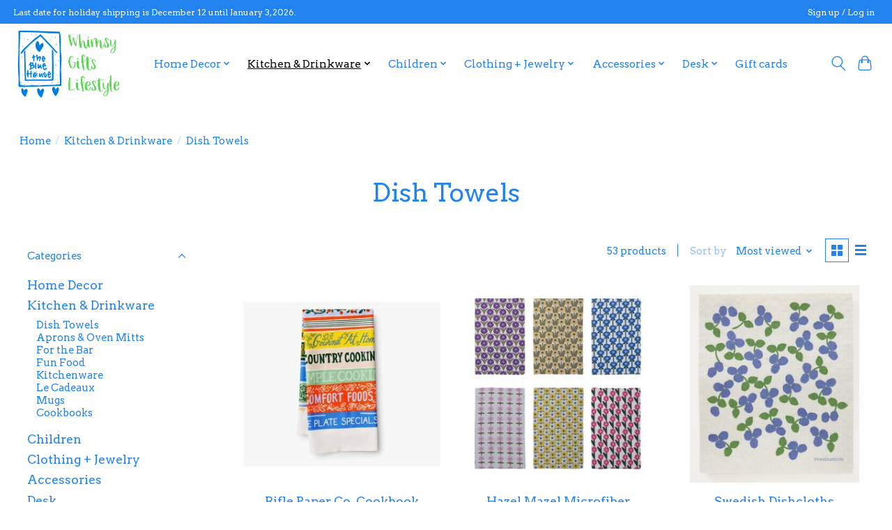

--- FILE ---
content_type: text/html;charset=utf-8
request_url: https://www.thebluehousebethesda.com/kitchen-drinkware/dish-towels/
body_size: 11942
content:
<!DOCTYPE html>
<html lang="us">
  <head>
    <meta charset="utf-8"/>
<!-- [START] 'blocks/head.rain' -->
<!--

  (c) 2008-2026 Lightspeed Netherlands B.V.
  http://www.lightspeedhq.com
  Generated: 21-01-2026 @ 01:18:02

-->
<link rel="canonical" href="https://www.thebluehousebethesda.com/kitchen-drinkware/dish-towels/"/>
<link rel="next" href="https://www.thebluehousebethesda.com/kitchen-drinkware/dish-towels/page2.html"/>
<link rel="alternate" href="https://www.thebluehousebethesda.com/index.rss" type="application/rss+xml" title="New products"/>
<meta name="robots" content="noodp,noydir"/>
<meta property="og:url" content="https://www.thebluehousebethesda.com/kitchen-drinkware/dish-towels/?source=facebook"/>
<meta property="og:site_name" content="The Blue House"/>
<meta property="og:title" content="Dish Towels"/>
<!--[if lt IE 9]>
<script src="https://cdn.shoplightspeed.com/assets/html5shiv.js?2025-02-20"></script>
<![endif]-->
<!-- [END] 'blocks/head.rain' -->
    
    
    <title>Dish Towels - The Blue House</title>
    <meta name="description" content="" />
    <meta name="keywords" content="Dish, Towels" />
    <meta http-equiv="X-UA-Compatible" content="IE=edge">
    <meta name="viewport" content="width=device-width, initial-scale=1">
    <meta name="apple-mobile-web-app-capable" content="yes">
    <meta name="apple-mobile-web-app-status-bar-style" content="black">
    
    <script>document.getElementsByTagName("html")[0].className += " js";</script>

    <link rel="shortcut icon" href="https://cdn.shoplightspeed.com/shops/653227/themes/13296/v/567511/assets/favicon.png?20220711200407" type="image/x-icon" />
    <link href='//fonts.googleapis.com/css?family=Arvo:400,300,600&display=swap' rel='stylesheet' type='text/css'>
    <link href='//fonts.googleapis.com/css?family=Arvo:400,300,600&display=swap' rel='stylesheet' type='text/css'>
    <link rel="stylesheet" href="https://cdn.shoplightspeed.com/assets/gui-2-0.css?2025-02-20" />
    <link rel="stylesheet" href="https://cdn.shoplightspeed.com/assets/gui-responsive-2-0.css?2025-02-20" />
    <link id="lightspeedframe" rel="stylesheet" href="https://cdn.shoplightspeed.com/shops/653227/themes/13296/assets/style.css?2026010203033320210104183204" />
    <!-- browsers not supporting CSS variables -->
    <script>
      if(!('CSS' in window) || !CSS.supports('color', 'var(--color-var)')) {var cfStyle = document.getElementById('lightspeedframe');if(cfStyle) {var href = cfStyle.getAttribute('href');href = href.replace('style.css', 'style-fallback.css');cfStyle.setAttribute('href', href);}}
    </script>
    <link rel="stylesheet" href="https://cdn.shoplightspeed.com/shops/653227/themes/13296/assets/settings.css?2026010203033320210104183204" />
    <link rel="stylesheet" href="https://cdn.shoplightspeed.com/shops/653227/themes/13296/assets/custom.css?2026010203033320210104183204" />

    <script src="https://cdn.shoplightspeed.com/assets/jquery-3-7-1.js?2025-02-20"></script>
    <script src="https://cdn.shoplightspeed.com/assets/jquery-ui-1-14-1.js?2025-02-20"></script>

  </head>
  <body>
    
          <header class="main-header main-header--mobile js-main-header position-relative">
  <div class="main-header__top-section">
    <div class="main-header__nav-grid justify-between@md container max-width-lg text-xs padding-y-xxs">
      <div>Last date for holiday shipping is December 12 until January 3, 2026.</div>
      <ul class="main-header__list flex-grow flex-basis-0 justify-end@md display@md">        
                
                        <li class="main-header__item"><a href="https://www.thebluehousebethesda.com/account/" class="main-header__link" title="My account">Sign up / Log in</a></li>
      </ul>
    </div>
  </div>
  <div class="main-header__mobile-content container max-width-lg">
          <a href="https://www.thebluehousebethesda.com/" class="main-header__logo" title="The Blue House">
        <img src="https://cdn.shoplightspeed.com/shops/653227/themes/13296/v/391419/assets/logo.png?20211203164442" alt="The Blue House">
              </a>
        
    <div class="flex items-center">
            <button class="reset main-header__mobile-btn js-tab-focus" aria-controls="cartDrawer">
        <svg class="icon" viewBox="0 0 24 25" fill="none"><title>Toggle cart</title><path d="M2.90171 9.65153C3.0797 8.00106 4.47293 6.75 6.13297 6.75H17.867C19.527 6.75 20.9203 8.00105 21.0982 9.65153L22.1767 19.6515C22.3839 21.5732 20.8783 23.25 18.9454 23.25H5.05454C3.1217 23.25 1.61603 21.5732 1.82328 19.6515L2.90171 9.65153Z" stroke="currentColor" stroke-width="1.5" fill="none"/>
        <path d="M7.19995 9.6001V5.7001C7.19995 2.88345 9.4833 0.600098 12.3 0.600098C15.1166 0.600098 17.4 2.88345 17.4 5.7001V9.6001" stroke="currentColor" stroke-width="1.5" fill="none"/>
        <circle cx="7.19996" cy="10.2001" r="1.8" fill="currentColor"/>
        <ellipse cx="17.4" cy="10.2001" rx="1.8" ry="1.8" fill="currentColor"/></svg>
        <span class="sr-only">Cart</span>
              </button>

      <button class="reset anim-menu-btn js-anim-menu-btn main-header__nav-control js-tab-focus" aria-label="Toggle menu">
        <i class="anim-menu-btn__icon anim-menu-btn__icon--close" aria-hidden="true"></i>
      </button>
    </div>
  </div>

  <div class="main-header__nav" role="navigation">
    <div class="main-header__nav-grid justify-between@md container max-width-lg">
      <div class="main-header__nav-logo-wrapper flex-shrink-0">
        
                  <a href="https://www.thebluehousebethesda.com/" class="main-header__logo" title="The Blue House">
            <img src="https://cdn.shoplightspeed.com/shops/653227/themes/13296/v/391419/assets/logo.png?20211203164442" alt="The Blue House">
                      </a>
              </div>
      
      <form action="https://www.thebluehousebethesda.com/search/" method="get" role="search" class="padding-y-md hide@md">
        <label class="sr-only" for="searchInputMobile">Search</label>
        <input class="header-v3__nav-form-control form-control width-100%" value="" autocomplete="off" type="search" name="q" id="searchInputMobile" placeholder="Search...">
      </form>

      <ul class="main-header__list flex-grow flex-basis-0 flex-wrap justify-center@md">
        
        
                <li class="main-header__item js-main-nav__item">
          <a class="main-header__link js-main-nav__control" href="https://www.thebluehousebethesda.com/home-decor/">
            <span>Home Decor</span>            <svg class="main-header__dropdown-icon icon" viewBox="0 0 16 16"><polygon fill="currentColor" points="8,11.4 2.6,6 4,4.6 8,8.6 12,4.6 13.4,6 "></polygon></svg>                        <i class="main-header__arrow-icon" aria-hidden="true">
              <svg class="icon" viewBox="0 0 16 16">
                <g class="icon__group" fill="none" stroke="currentColor" stroke-linecap="square" stroke-miterlimit="10" stroke-width="2">
                  <path d="M2 2l12 12" />
                  <path d="M14 2L2 14" />
                </g>
              </svg>
            </i>
                        
          </a>
                    <ul class="main-header__dropdown">
            <li class="main-header__dropdown-item"><a href="https://www.thebluehousebethesda.com/home-decor/" class="main-header__dropdown-link hide@md">All Home Decor</a></li>
                        <li class="main-header__dropdown-item">
              <a class="main-header__dropdown-link" href="https://www.thebluehousebethesda.com/home-decor/artwork/">
                Artwork
                                              </a>

                          </li>
                        <li class="main-header__dropdown-item">
              <a class="main-header__dropdown-link" href="https://www.thebluehousebethesda.com/home-decor/bath-body/">
                Bath + Body
                                              </a>

                          </li>
                        <li class="main-header__dropdown-item">
              <a class="main-header__dropdown-link" href="https://www.thebluehousebethesda.com/home-decor/catstudio-collection/">
                Catstudio Collection
                                              </a>

                          </li>
                        <li class="main-header__dropdown-item">
              <a class="main-header__dropdown-link" href="https://www.thebluehousebethesda.com/home-decor/candles/">
                Candles
                                              </a>

                          </li>
                        <li class="main-header__dropdown-item">
              <a class="main-header__dropdown-link" href="https://www.thebluehousebethesda.com/home-decor/frames/">
                Frames
                                              </a>

                          </li>
                        <li class="main-header__dropdown-item">
              <a class="main-header__dropdown-link" href="https://www.thebluehousebethesda.com/home-decor/pets/">
                Pets
                                              </a>

                          </li>
                        <li class="main-header__dropdown-item">
              <a class="main-header__dropdown-link" href="https://www.thebluehousebethesda.com/home-decor/pillows-throws/">
                Pillows &amp; Throws
                                              </a>

                          </li>
                        <li class="main-header__dropdown-item">
              <a class="main-header__dropdown-link" href="https://www.thebluehousebethesda.com/home-decor/maryland-washington-dc/">
                Maryland/Washington DC
                                              </a>

                          </li>
                      </ul>
                  </li>
                <li class="main-header__item js-main-nav__item">
          <a class="main-header__link js-main-nav__control" href="https://www.thebluehousebethesda.com/kitchen-drinkware/" aria-current="page">
            <span>Kitchen &amp; Drinkware</span>            <svg class="main-header__dropdown-icon icon" viewBox="0 0 16 16"><polygon fill="currentColor" points="8,11.4 2.6,6 4,4.6 8,8.6 12,4.6 13.4,6 "></polygon></svg>                        <i class="main-header__arrow-icon" aria-hidden="true">
              <svg class="icon" viewBox="0 0 16 16">
                <g class="icon__group" fill="none" stroke="currentColor" stroke-linecap="square" stroke-miterlimit="10" stroke-width="2">
                  <path d="M2 2l12 12" />
                  <path d="M14 2L2 14" />
                </g>
              </svg>
            </i>
                        
          </a>
                    <ul class="main-header__dropdown">
            <li class="main-header__dropdown-item"><a href="https://www.thebluehousebethesda.com/kitchen-drinkware/" class="main-header__dropdown-link hide@md" aria-current="page">All Kitchen &amp; Drinkware</a></li>
                        <li class="main-header__dropdown-item">
              <a class="main-header__dropdown-link" href="https://www.thebluehousebethesda.com/kitchen-drinkware/dish-towels/" aria-current="page">
                Dish Towels
                                              </a>

                          </li>
                        <li class="main-header__dropdown-item">
              <a class="main-header__dropdown-link" href="https://www.thebluehousebethesda.com/kitchen-drinkware/aprons-oven-mitts/">
                Aprons &amp; Oven Mitts
                                              </a>

                          </li>
                        <li class="main-header__dropdown-item">
              <a class="main-header__dropdown-link" href="https://www.thebluehousebethesda.com/kitchen-drinkware/for-the-bar/">
                For the Bar
                                              </a>

                          </li>
                        <li class="main-header__dropdown-item">
              <a class="main-header__dropdown-link" href="https://www.thebluehousebethesda.com/kitchen-drinkware/fun-food/">
                Fun Food
                                              </a>

                          </li>
                        <li class="main-header__dropdown-item">
              <a class="main-header__dropdown-link" href="https://www.thebluehousebethesda.com/kitchen-drinkware/kitchenware/">
                Kitchenware
                                              </a>

                          </li>
                        <li class="main-header__dropdown-item">
              <a class="main-header__dropdown-link" href="https://www.thebluehousebethesda.com/kitchen-drinkware/le-cadeaux/">
                Le Cadeaux
                                              </a>

                          </li>
                        <li class="main-header__dropdown-item">
              <a class="main-header__dropdown-link" href="https://www.thebluehousebethesda.com/kitchen-drinkware/mugs/">
                Mugs
                                              </a>

                          </li>
                        <li class="main-header__dropdown-item">
              <a class="main-header__dropdown-link" href="https://www.thebluehousebethesda.com/kitchen-drinkware/cookbooks/">
                Cookbooks
                                              </a>

                          </li>
                      </ul>
                  </li>
                <li class="main-header__item js-main-nav__item">
          <a class="main-header__link js-main-nav__control" href="https://www.thebluehousebethesda.com/children/">
            <span>Children</span>            <svg class="main-header__dropdown-icon icon" viewBox="0 0 16 16"><polygon fill="currentColor" points="8,11.4 2.6,6 4,4.6 8,8.6 12,4.6 13.4,6 "></polygon></svg>                        <i class="main-header__arrow-icon" aria-hidden="true">
              <svg class="icon" viewBox="0 0 16 16">
                <g class="icon__group" fill="none" stroke="currentColor" stroke-linecap="square" stroke-miterlimit="10" stroke-width="2">
                  <path d="M2 2l12 12" />
                  <path d="M14 2L2 14" />
                </g>
              </svg>
            </i>
                        
          </a>
                    <ul class="main-header__dropdown">
            <li class="main-header__dropdown-item"><a href="https://www.thebluehousebethesda.com/children/" class="main-header__dropdown-link hide@md">All Children</a></li>
                        <li class="main-header__dropdown-item">
              <a class="main-header__dropdown-link" href="https://www.thebluehousebethesda.com/children/babies/">
                Babies
                                              </a>

                          </li>
                        <li class="main-header__dropdown-item">
              <a class="main-header__dropdown-link" href="https://www.thebluehousebethesda.com/children/jellycat/">
                Jellycat
                                              </a>

                          </li>
                        <li class="main-header__dropdown-item">
              <a class="main-header__dropdown-link" href="https://www.thebluehousebethesda.com/children/kids-books/">
                Kids Books
                                              </a>

                          </li>
                        <li class="main-header__dropdown-item">
              <a class="main-header__dropdown-link" href="https://www.thebluehousebethesda.com/children/kids-clothes/">
                Kids Clothes
                                              </a>

                          </li>
                        <li class="main-header__dropdown-item">
              <a class="main-header__dropdown-link" href="https://www.thebluehousebethesda.com/children/toys/">
                Toys
                                              </a>

                          </li>
                      </ul>
                  </li>
                <li class="main-header__item js-main-nav__item">
          <a class="main-header__link js-main-nav__control" href="https://www.thebluehousebethesda.com/clothing-jewelry/">
            <span>Clothing + Jewelry</span>            <svg class="main-header__dropdown-icon icon" viewBox="0 0 16 16"><polygon fill="currentColor" points="8,11.4 2.6,6 4,4.6 8,8.6 12,4.6 13.4,6 "></polygon></svg>                        <i class="main-header__arrow-icon" aria-hidden="true">
              <svg class="icon" viewBox="0 0 16 16">
                <g class="icon__group" fill="none" stroke="currentColor" stroke-linecap="square" stroke-miterlimit="10" stroke-width="2">
                  <path d="M2 2l12 12" />
                  <path d="M14 2L2 14" />
                </g>
              </svg>
            </i>
                        
          </a>
                    <ul class="main-header__dropdown">
            <li class="main-header__dropdown-item"><a href="https://www.thebluehousebethesda.com/clothing-jewelry/" class="main-header__dropdown-link hide@md">All Clothing + Jewelry</a></li>
                        <li class="main-header__dropdown-item">
              <a class="main-header__dropdown-link" href="https://www.thebluehousebethesda.com/clothing-jewelry/socks/">
                Socks
                                              </a>

                          </li>
                        <li class="main-header__dropdown-item">
              <a class="main-header__dropdown-link" href="https://www.thebluehousebethesda.com/clothing-jewelry/jewelry/">
                Jewelry
                                              </a>

                          </li>
                        <li class="main-header__dropdown-item">
              <a class="main-header__dropdown-link" href="https://www.thebluehousebethesda.com/clothing-jewelry/clothing/">
                Clothing
                                              </a>

                          </li>
                      </ul>
                  </li>
                <li class="main-header__item js-main-nav__item">
          <a class="main-header__link js-main-nav__control" href="https://www.thebluehousebethesda.com/accessories/">
            <span>Accessories</span>            <svg class="main-header__dropdown-icon icon" viewBox="0 0 16 16"><polygon fill="currentColor" points="8,11.4 2.6,6 4,4.6 8,8.6 12,4.6 13.4,6 "></polygon></svg>                        <i class="main-header__arrow-icon" aria-hidden="true">
              <svg class="icon" viewBox="0 0 16 16">
                <g class="icon__group" fill="none" stroke="currentColor" stroke-linecap="square" stroke-miterlimit="10" stroke-width="2">
                  <path d="M2 2l12 12" />
                  <path d="M14 2L2 14" />
                </g>
              </svg>
            </i>
                        
          </a>
                    <ul class="main-header__dropdown">
            <li class="main-header__dropdown-item"><a href="https://www.thebluehousebethesda.com/accessories/" class="main-header__dropdown-link hide@md">All Accessories</a></li>
                        <li class="main-header__dropdown-item">
              <a class="main-header__dropdown-link" href="https://www.thebluehousebethesda.com/accessories/bags/">
                Bags
                                              </a>

                          </li>
                        <li class="main-header__dropdown-item">
              <a class="main-header__dropdown-link" href="https://www.thebluehousebethesda.com/accessories/izipizi-eyewear/">
                IZIPIZI Eyewear
                                              </a>

                          </li>
                        <li class="main-header__dropdown-item">
              <a class="main-header__dropdown-link" href="https://www.thebluehousebethesda.com/accessories/just-for-fun/">
                Just for Fun
                                              </a>

                          </li>
                        <li class="main-header__dropdown-item">
              <a class="main-header__dropdown-link" href="https://www.thebluehousebethesda.com/accessories/purses-wallets/">
                Purses + Wallets
                                              </a>

                          </li>
                        <li class="main-header__dropdown-item">
              <a class="main-header__dropdown-link" href="https://www.thebluehousebethesda.com/accessories/scout/">
                Scout
                                              </a>

                          </li>
                      </ul>
                  </li>
                <li class="main-header__item js-main-nav__item">
          <a class="main-header__link js-main-nav__control" href="https://www.thebluehousebethesda.com/desk/">
            <span>Desk</span>            <svg class="main-header__dropdown-icon icon" viewBox="0 0 16 16"><polygon fill="currentColor" points="8,11.4 2.6,6 4,4.6 8,8.6 12,4.6 13.4,6 "></polygon></svg>                        <i class="main-header__arrow-icon" aria-hidden="true">
              <svg class="icon" viewBox="0 0 16 16">
                <g class="icon__group" fill="none" stroke="currentColor" stroke-linecap="square" stroke-miterlimit="10" stroke-width="2">
                  <path d="M2 2l12 12" />
                  <path d="M14 2L2 14" />
                </g>
              </svg>
            </i>
                        
          </a>
                    <ul class="main-header__dropdown">
            <li class="main-header__dropdown-item"><a href="https://www.thebluehousebethesda.com/desk/" class="main-header__dropdown-link hide@md">All Desk</a></li>
                        <li class="main-header__dropdown-item">
              <a class="main-header__dropdown-link" href="https://www.thebluehousebethesda.com/desk/books/">
                Books
                                              </a>

                          </li>
                        <li class="main-header__dropdown-item">
              <a class="main-header__dropdown-link" href="https://www.thebluehousebethesda.com/desk/games-puzzles/">
                Games + Puzzles
                                              </a>

                          </li>
                        <li class="main-header__dropdown-item">
              <a class="main-header__dropdown-link" href="https://www.thebluehousebethesda.com/desk/journals/">
                Journals
                                              </a>

                          </li>
                        <li class="main-header__dropdown-item">
              <a class="main-header__dropdown-link" href="https://www.thebluehousebethesda.com/desk/stationery-supplies/">
                Stationery Supplies
                                              </a>

                          </li>
                        <li class="main-header__dropdown-item">
              <a class="main-header__dropdown-link" href="https://www.thebluehousebethesda.com/desk/art-supplies/">
                Art Supplies
                                              </a>

                          </li>
                      </ul>
                  </li>
        
                <li class="main-header__item">
            <a class="main-header__link" href="https://www.thebluehousebethesda.com/giftcard/" >Gift cards</a>
        </li>
        
        
        
                
        <li class="main-header__item hide@md">
          <ul class="main-header__list main-header__list--mobile-items">        
            
                                    <li class="main-header__item"><a href="https://www.thebluehousebethesda.com/account/" class="main-header__link" title="My account">Sign up / Log in</a></li>
          </ul>
        </li>
        
      </ul>

      <ul class="main-header__list flex-shrink-0 justify-end@md display@md">
        <li class="main-header__item">
          
          <button class="reset switch-icon main-header__link main-header__link--icon js-toggle-search js-switch-icon js-tab-focus" aria-label="Toggle icon">
            <svg class="icon switch-icon__icon--a" viewBox="0 0 24 25"><title>Toggle search</title><path fill-rule="evenodd" clip-rule="evenodd" d="M17.6032 9.55171C17.6032 13.6671 14.267 17.0033 10.1516 17.0033C6.03621 17.0033 2.70001 13.6671 2.70001 9.55171C2.70001 5.4363 6.03621 2.1001 10.1516 2.1001C14.267 2.1001 17.6032 5.4363 17.6032 9.55171ZM15.2499 16.9106C13.8031 17.9148 12.0461 18.5033 10.1516 18.5033C5.20779 18.5033 1.20001 14.4955 1.20001 9.55171C1.20001 4.60787 5.20779 0.600098 10.1516 0.600098C15.0955 0.600098 19.1032 4.60787 19.1032 9.55171C19.1032 12.0591 18.0724 14.3257 16.4113 15.9507L23.2916 22.8311C23.5845 23.1239 23.5845 23.5988 23.2916 23.8917C22.9987 24.1846 22.5239 24.1846 22.231 23.8917L15.2499 16.9106Z" fill="currentColor"/></svg>

            <svg class="icon switch-icon__icon--b" viewBox="0 0 32 32"><title>Toggle search</title><g fill="none" stroke="currentColor" stroke-miterlimit="10" stroke-linecap="round" stroke-linejoin="round" stroke-width="2"><line x1="27" y1="5" x2="5" y2="27"></line><line x1="27" y1="27" x2="5" y2="5"></line></g></svg>
          </button>

        </li>
                <li class="main-header__item">
          <a href="#0" class="main-header__link main-header__link--icon" aria-controls="cartDrawer">
            <svg class="icon" viewBox="0 0 24 25" fill="none"><title>Toggle cart</title><path d="M2.90171 9.65153C3.0797 8.00106 4.47293 6.75 6.13297 6.75H17.867C19.527 6.75 20.9203 8.00105 21.0982 9.65153L22.1767 19.6515C22.3839 21.5732 20.8783 23.25 18.9454 23.25H5.05454C3.1217 23.25 1.61603 21.5732 1.82328 19.6515L2.90171 9.65153Z" stroke="currentColor" stroke-width="1.5" fill="none"/>
            <path d="M7.19995 9.6001V5.7001C7.19995 2.88345 9.4833 0.600098 12.3 0.600098C15.1166 0.600098 17.4 2.88345 17.4 5.7001V9.6001" stroke="currentColor" stroke-width="1.5" fill="none"/>
            <circle cx="7.19996" cy="10.2001" r="1.8" fill="currentColor"/>
            <ellipse cx="17.4" cy="10.2001" rx="1.8" ry="1.8" fill="currentColor"/></svg>
            <span class="sr-only">Cart</span>
                      </a>
        </li>
      </ul>
      
    	<div class="main-header__search-form bg">
        <form action="https://www.thebluehousebethesda.com/search/" method="get" role="search" class="container max-width-lg">
          <label class="sr-only" for="searchInput">Search</label>
          <input class="header-v3__nav-form-control form-control width-100%" value="" autocomplete="off" type="search" name="q" id="searchInput" placeholder="Search...">
        </form>
      </div>
      
    </div>
  </div>
</header>

<div class="drawer dr-cart js-drawer" id="cartDrawer">
  <div class="drawer__content bg shadow-md flex flex-column" role="alertdialog" aria-labelledby="drawer-cart-title">
    <header class="flex items-center justify-between flex-shrink-0 padding-x-md padding-y-md">
      <h1 id="drawer-cart-title" class="text-base text-truncate">Shopping cart</h1>

      <button class="reset drawer__close-btn js-drawer__close js-tab-focus">
        <svg class="icon icon--xs" viewBox="0 0 16 16"><title>Close cart panel</title><g stroke-width="2" stroke="currentColor" fill="none" stroke-linecap="round" stroke-linejoin="round" stroke-miterlimit="10"><line x1="13.5" y1="2.5" x2="2.5" y2="13.5"></line><line x1="2.5" y1="2.5" x2="13.5" y2="13.5"></line></g></svg>
      </button>
    </header>

    <div class="drawer__body padding-x-md padding-bottom-sm js-drawer__body">
            <p class="margin-y-xxxl color-contrast-medium text-sm text-center">Your cart is currently empty</p>
          </div>

    <footer class="padding-x-md padding-y-md flex-shrink-0">
      <p class="text-sm text-center color-contrast-medium margin-bottom-sm">Safely pay with:</p>
      <p class="text-sm flex flex-wrap gap-xs text-xs@md justify-center">
                  <a href="https://www.thebluehousebethesda.com/service/payment-methods/" title="Credit Card">
            <img src="https://cdn.shoplightspeed.com/assets/icon-payment-creditcard.png?2025-02-20" alt="Credit Card" height="16" />
          </a>
              </p>
    </footer>
  </div>
</div>            <section class="collection-page__intro container max-width-lg">
  <div class="padding-y-lg">
    <nav class="breadcrumbs text-sm" aria-label="Breadcrumbs">
  <ol class="flex flex-wrap gap-xxs">
    <li class="breadcrumbs__item">
    	<a href="https://www.thebluehousebethesda.com/" class="color-inherit text-underline-hover">Home</a>
      <span class="color-contrast-low margin-left-xxs" aria-hidden="true">/</span>
    </li>
        <li class="breadcrumbs__item">
            <a href="https://www.thebluehousebethesda.com/kitchen-drinkware/" class="color-inherit text-underline-hover">Kitchen &amp; Drinkware</a>
      <span class="color-contrast-low margin-left-xxs" aria-hidden="true">/</span>
          </li>
        <li class="breadcrumbs__item" aria-current="page">
            Dish Towels
          </li>
      </ol>
</nav>  </div>
  
  <h1 class="text-center">Dish Towels</h1>

  </section>

<section class="collection-page__content padding-y-lg">
  <div class="container max-width-lg">
    <div class="margin-bottom-md hide@md no-js:is-hidden">
      <button class="btn btn--subtle width-100%" aria-controls="filter-panel">Show filters</button>
    </div>
  
    <div class="flex@md">
      <aside class="sidebar sidebar--collection-filters sidebar--colection-filters sidebar--static@md js-sidebar" data-static-class="sidebar--sticky-on-desktop" id="filter-panel" aria-labelledby="filter-panel-title">
        <div class="sidebar__panel">
          <header class="sidebar__header z-index-2">
            <h1 class="text-md text-truncate" id="filter-panel-title">Filters</h1>
      
            <button class="reset sidebar__close-btn js-sidebar__close-btn js-tab-focus">
              <svg class="icon" viewBox="0 0 16 16"><title>Close panel</title><g stroke-width="1" stroke="currentColor" fill="none" stroke-linecap="round" stroke-linejoin="round" stroke-miterlimit="10"><line x1="13.5" y1="2.5" x2="2.5" y2="13.5"></line><line x1="2.5" y1="2.5" x2="13.5" y2="13.5"></line></g></svg>
            </button>
          </header>
      		
          <form action="https://www.thebluehousebethesda.com/kitchen-drinkware/dish-towels/" method="get" class="position-relative z-index-1">
            <input type="hidden" name="mode" value="grid" id="filter_form_mode" />
            <input type="hidden" name="limit" value="12" id="filter_form_limit" />
            <input type="hidden" name="sort" value="popular" id="filter_form_sort" />

            <ul class="accordion js-accordion">
                            <li class="accordion__item accordion__item--is-open js-accordion__item">
                <button class="reset accordion__header padding-y-sm padding-x-md padding-x-xs@md js-tab-focus" type="button">
                  <div>
                    <div class="text-sm@md">Categories</div>
                  </div>

                  <svg class="icon accordion__icon-arrow no-js:is-hidden" viewBox="0 0 16 16" aria-hidden="true">
                    <g class="icon__group" fill="none" stroke="currentColor" stroke-linecap="square" stroke-miterlimit="10">
                      <path d="M2 2l12 12" />
                      <path d="M14 2L2 14" />
                    </g>
                  </svg>
                </button>
            
                <div class="accordion__panel js-accordion__panel">
                  <div class="padding-top-xxxs padding-x-md padding-bottom-md padding-x-xs@md">
                    <ul class="filter__categories flex flex-column gap-xxs">
                                            <li class="filter-categories__item">
                        <a href="https://www.thebluehousebethesda.com/home-decor/" class="color-inherit text-underline-hover">Home Decor</a>
                        
                                              </li>
                                            <li class="filter-categories__item">
                        <a href="https://www.thebluehousebethesda.com/kitchen-drinkware/" class="color-inherit text-underline-hover" aria-current="page">Kitchen &amp; Drinkware</a>
                        
                                                  <ul class="filter-categories__subcat text-sm padding-top-xs padding-bottom-xs padding-left-sm">
                                                          <li class="filter-categories__item">
                                <a href="https://www.thebluehousebethesda.com/kitchen-drinkware/dish-towels/" class="color-inherit text-underline-hover" aria-current="page">Dish Towels</a>
                                
                                                              </li>
                                                          <li class="filter-categories__item">
                                <a href="https://www.thebluehousebethesda.com/kitchen-drinkware/aprons-oven-mitts/" class="color-inherit text-underline-hover">Aprons &amp; Oven Mitts</a>
                                
                                                              </li>
                                                          <li class="filter-categories__item">
                                <a href="https://www.thebluehousebethesda.com/kitchen-drinkware/for-the-bar/" class="color-inherit text-underline-hover">For the Bar</a>
                                
                                                              </li>
                                                          <li class="filter-categories__item">
                                <a href="https://www.thebluehousebethesda.com/kitchen-drinkware/fun-food/" class="color-inherit text-underline-hover">Fun Food</a>
                                
                                                              </li>
                                                          <li class="filter-categories__item">
                                <a href="https://www.thebluehousebethesda.com/kitchen-drinkware/kitchenware/" class="color-inherit text-underline-hover">Kitchenware</a>
                                
                                                              </li>
                                                          <li class="filter-categories__item">
                                <a href="https://www.thebluehousebethesda.com/kitchen-drinkware/le-cadeaux/" class="color-inherit text-underline-hover">Le Cadeaux</a>
                                
                                                              </li>
                                                          <li class="filter-categories__item">
                                <a href="https://www.thebluehousebethesda.com/kitchen-drinkware/mugs/" class="color-inherit text-underline-hover">Mugs</a>
                                
                                                              </li>
                                                          <li class="filter-categories__item">
                                <a href="https://www.thebluehousebethesda.com/kitchen-drinkware/cookbooks/" class="color-inherit text-underline-hover">Cookbooks</a>
                                
                                                              </li>
                                                      </ul>
                                              </li>
                                            <li class="filter-categories__item">
                        <a href="https://www.thebluehousebethesda.com/children/" class="color-inherit text-underline-hover">Children</a>
                        
                                              </li>
                                            <li class="filter-categories__item">
                        <a href="https://www.thebluehousebethesda.com/clothing-jewelry/" class="color-inherit text-underline-hover">Clothing + Jewelry</a>
                        
                                              </li>
                                            <li class="filter-categories__item">
                        <a href="https://www.thebluehousebethesda.com/accessories/" class="color-inherit text-underline-hover">Accessories</a>
                        
                                              </li>
                                            <li class="filter-categories__item">
                        <a href="https://www.thebluehousebethesda.com/desk/" class="color-inherit text-underline-hover">Desk</a>
                        
                                              </li>
                                          </ul>
                  </div>
                </div>
              </li>
                            
                            
                            <li class="accordion__item accordion__item--is-open js-accordion__item">
                <button class="reset accordion__header padding-y-sm padding-x-md padding-x-xs@md js-tab-focus" type="button">
                  <div>
                    <div class="text-sm@md">Brands</div>
                  </div>

                  <svg class="icon accordion__icon-arrow no-js:is-hidden" viewBox="0 0 16 16" aria-hidden="true">
                    <g class="icon__group" fill="none" stroke="currentColor" stroke-linecap="square" stroke-miterlimit="10">
                      <path d="M2 2l12 12" />
                      <path d="M14 2L2 14" />
                    </g>
                  </svg>
                </button>
            
                <div class="accordion__panel js-accordion__panel">
                  <div class="padding-top-xxxs padding-x-md padding-bottom-md padding-x-xs@md">
                    <ul class="filter__radio-list flex flex-column gap-xxxs">
                                            <li>
                        <input class="radio" type="radio" name="brand" id="brand-0" value="0" checked onchange="this.form.submit()">
                        <label for="brand-0">All brands</label>
                      </li>
                                            <li>
                        <input class="radio" type="radio" name="brand" id="brand-3761327" value="3761327" onchange="this.form.submit()">
                        <label for="brand-3761327">Abbott</label>
                      </li>
                                            <li>
                        <input class="radio" type="radio" name="brand" id="brand-3518046" value="3518046" onchange="this.form.submit()">
                        <label for="brand-3518046">Badger &amp; Burke</label>
                      </li>
                                            <li>
                        <input class="radio" type="radio" name="brand" id="brand-2611202" value="2611202" onchange="this.form.submit()">
                        <label for="brand-2611202">Blue Q</label>
                      </li>
                                            <li>
                        <input class="radio" type="radio" name="brand" id="brand-2913857" value="2913857" onchange="this.form.submit()">
                        <label for="brand-2913857">Coast &amp; Cotton</label>
                      </li>
                                            <li>
                        <input class="radio" type="radio" name="brand" id="brand-2871610" value="2871610" onchange="this.form.submit()">
                        <label for="brand-2871610">Coton Colors</label>
                      </li>
                                            <li>
                        <input class="radio" type="radio" name="brand" id="brand-3654156" value="3654156" onchange="this.form.submit()">
                        <label for="brand-3654156">Danica Now Designs</label>
                      </li>
                                            <li>
                        <input class="radio" type="radio" name="brand" id="brand-2611292" value="2611292" onchange="this.form.submit()">
                        <label for="brand-2611292">Galleyware Company</label>
                      </li>
                                            <li>
                        <input class="radio" type="radio" name="brand" id="brand-3309157" value="3309157" onchange="this.form.submit()">
                        <label for="brand-3309157">Geometry</label>
                      </li>
                                            <li>
                        <input class="radio" type="radio" name="brand" id="brand-3744156" value="3744156" onchange="this.form.submit()">
                        <label for="brand-3744156">Hazel Mazel</label>
                      </li>
                                            <li>
                        <input class="radio" type="radio" name="brand" id="brand-3650830" value="3650830" onchange="this.form.submit()">
                        <label for="brand-3650830">Keva Style</label>
                      </li>
                                            <li>
                        <input class="radio" type="radio" name="brand" id="brand-2611345" value="2611345" onchange="this.form.submit()">
                        <label for="brand-2611345">Mud Pie</label>
                      </li>
                                            <li>
                        <input class="radio" type="radio" name="brand" id="brand-2611346" value="2611346" onchange="this.form.submit()">
                        <label for="brand-2611346">Naked Decor</label>
                      </li>
                                            <li>
                        <input class="radio" type="radio" name="brand" id="brand-2611353" value="2611353" onchange="this.form.submit()">
                        <label for="brand-2611353">Natural Life</label>
                      </li>
                                            <li>
                        <input class="radio" type="radio" name="brand" id="brand-2612545" value="2612545" onchange="this.form.submit()">
                        <label for="brand-2612545">Now Designs</label>
                      </li>
                                            <li>
                        <input class="radio" type="radio" name="brand" id="brand-2611358" value="2611358" onchange="this.form.submit()">
                        <label for="brand-2611358">One Hundred 80 degrees</label>
                      </li>
                                            <li>
                        <input class="radio" type="radio" name="brand" id="brand-2611369" value="2611369" onchange="this.form.submit()">
                        <label for="brand-2611369">Peking Handicraft</label>
                      </li>
                                            <li>
                        <input class="radio" type="radio" name="brand" id="brand-2804689" value="2804689" onchange="this.form.submit()">
                        <label for="brand-2804689">Red and White Kitchen</label>
                      </li>
                                            <li>
                        <input class="radio" type="radio" name="brand" id="brand-3399460" value="3399460" onchange="this.form.submit()">
                        <label for="brand-3399460">Rifle Paper Co.</label>
                      </li>
                                            <li>
                        <input class="radio" type="radio" name="brand" id="brand-2611378" value="2611378" onchange="this.form.submit()">
                        <label for="brand-2611378">Rockflowerpaper</label>
                      </li>
                                            <li>
                        <input class="radio" type="radio" name="brand" id="brand-3440305" value="3440305" onchange="this.form.submit()">
                        <label for="brand-3440305">Stonewall Kitchen</label>
                      </li>
                                            <li>
                        <input class="radio" type="radio" name="brand" id="brand-2723132" value="2723132" onchange="this.form.submit()">
                        <label for="brand-2723132">The Neighborgoods</label>
                      </li>
                                            <li>
                        <input class="radio" type="radio" name="brand" id="brand-2945272" value="2945272" onchange="this.form.submit()">
                        <label for="brand-2945272">Three Bluebirds</label>
                      </li>
                                            <li>
                        <input class="radio" type="radio" name="brand" id="brand-2611415" value="2611415" onchange="this.form.submit()">
                        <label for="brand-2611415">Two&#039;s Company</label>
                      </li>
                                            <li>
                        <input class="radio" type="radio" name="brand" id="brand-2611273" value="2611273" onchange="this.form.submit()">
                        <label for="brand-2611273">ellembee gift</label>
                      </li>
                                          </ul>
                  </div>
                </div>
              </li>
                          
              <li class="accordion__item accordion__item--is-open accordion__item--is-open js-accordion__item">
                <button class="reset accordion__header padding-y-sm padding-x-md padding-x-xs@md js-tab-focus" type="button">
                  <div>
                    <div class="text-sm@md">Price</div>
                  </div>

                  <svg class="icon accordion__icon-arrow no-js:is-hidden" viewBox="0 0 16 16" aria-hidden="true">
                    <g class="icon__group" fill="none" stroke="currentColor" stroke-linecap="square" stroke-miterlimit="10">
                      <path d="M2 2l12 12" />
                      <path d="M14 2L2 14" />
                    </g>
                  </svg>
                </button>
            
                <div class="accordion__panel js-accordion__panel">
                  <div class="padding-top-xxxs padding-x-md padding-bottom-md padding-x-xs@md flex justify-center">
                    <div class="slider slider--multi-value js-slider">
                      <div class="slider__range">
                        <label class="sr-only" for="slider-min-value">Price minimum value</label>
                        <input class="slider__input" type="range" id="slider-min-value" name="min" min="0" max="40" step="1" value="0" onchange="this.form.submit()">
                      </div>
                  
                      <div class="slider__range">
                        <label class="sr-only" for="slider-max-value"> Price maximum value</label>
                        <input class="slider__input" type="range" id="slider-max-value" name="max" min="0" max="40" step="1" value="40" onchange="this.form.submit()">
                      </div>
                  
                      <div class="margin-top-xs text-center text-sm" aria-hidden="true">
                        <span class="slider__value">$<span class="js-slider__value">0</span> - $<span class="js-slider__value">40</span></span>
                      </div>
                    </div>
                  </div>
                </div>
              </li>
          
            </ul>
          </form>
        </div>
      </aside>
      
      <main class="flex-grow padding-left-xl@md">
        <form action="https://www.thebluehousebethesda.com/kitchen-drinkware/dish-towels/" method="get" class="flex gap-sm items-center justify-end margin-bottom-sm">
          <input type="hidden" name="min" value="0" id="filter_form_min" />
          <input type="hidden" name="max" value="40" id="filter_form_max" />
          <input type="hidden" name="brand" value="0" id="filter_form_brand" />
          <input type="hidden" name="limit" value="12" id="filter_form_limit" />
                    
          <p class="text-sm">53 products</p>

          <div class="separator"></div>

          <div class="flex items-baseline">
            <label class="text-sm color-contrast-medium margin-right-sm" for="select-sorting">Sort by</label>

            <div class="select inline-block js-select" data-trigger-class="reset text-sm text-underline-hover inline-flex items-center cursor-pointer js-tab-focus">
              <select name="sort" id="select-sorting" onchange="this.form.submit()">
                                  <option value="default">Default</option>
                                  <option value="popular" selected="selected">Most viewed</option>
                                  <option value="newest">Newest products</option>
                                  <option value="lowest">Lowest price</option>
                                  <option value="highest">Highest price</option>
                                  <option value="asc">Name ascending</option>
                                  <option value="desc">Name descending</option>
                              </select>

              <svg class="icon icon--xxs margin-left-xxxs" aria-hidden="true" viewBox="0 0 16 16"><polygon fill="currentColor" points="8,11.4 2.6,6 4,4.6 8,8.6 12,4.6 13.4,6 "></polygon></svg>
            </div>
          </div>

          <div class="btns btns--radio btns--grid-layout js-grid-switch__controller">
            <div>
              <input type="radio" name="mode" id="radio-grid" value="grid" checked onchange="this.form.submit()">
              <label class="btns__btn btns__btn--icon" for="radio-grid">
                <svg class="icon icon--xs" viewBox="0 0 16 16">
                  <title>Grid view</title>
                  <g>
                    <path d="M6,0H1C0.4,0,0,0.4,0,1v5c0,0.6,0.4,1,1,1h5c0.6,0,1-0.4,1-1V1C7,0.4,6.6,0,6,0z"></path>
                    <path d="M15,0h-5C9.4,0,9,0.4,9,1v5c0,0.6,0.4,1,1,1h5c0.6,0,1-0.4,1-1V1C16,0.4,15.6,0,15,0z"></path>
                    <path d="M6,9H1c-0.6,0-1,0.4-1,1v5c0,0.6,0.4,1,1,1h5c0.6,0,1-0.4,1-1v-5C7,9.4,6.6,9,6,9z"></path>
                    <path d="M15,9h-5c-0.6,0-1,0.4-1,1v5c0,0.6,0.4,1,1,1h5c0.6,0,1-0.4,1-1v-5C16,9.4,15.6,9,15,9z"></path>
                  </g>
                </svg>
              </label>
            </div>

            <div>
              <input type="radio" name="mode" id="radio-list" value="list" onchange="this.form.submit()">
              <label class="btns__btn btns__btn--icon" for="radio-list">
                <svg class="icon icon--xs" viewBox="0 0 16 16">
                  <title>List view</title>
                  <g>
                    <rect width="16" height="3"></rect>
                    <rect y="6" width="16" height="3"></rect>
                    <rect y="12" width="16" height="3"></rect>
                  </g>
                </svg>
              </label>
            </div>
          </div>
        </form>

        <div>
                    <ul class="grid gap-md">
                    <li class="col-6 col-4@md">
                  
  

<div class="prod-card">

  
  <div class="prod-card__img-wrapper">
    <a href="https://www.thebluehousebethesda.com/rifle-paper-co-cookbook-tea-towel.html" class="prod-card__img-link" aria-label="Rifle Paper Co. Rifle Paper Co. Cookbook Tea Towel">
      <figure class="media-wrapper media-wrapper--1:1 bg-contrast-lower">
                <img src="https://cdn.shoplightspeed.com/shops/653227/files/56864689/150x150x2/rifle-paper-co-rifle-paper-co-cookbook-tea-towel.jpg" 
             sizes="(min-width: 400px) 300px, 150px"
             srcset="https://cdn.shoplightspeed.com/shops/653227/files/56864689/150x150x2/rifle-paper-co-rifle-paper-co-cookbook-tea-towel.jpg 150w,
                     https://cdn.shoplightspeed.com/shops/653227/files/56864689/300x300x2/rifle-paper-co-rifle-paper-co-cookbook-tea-towel.jpg 300w,
                     https://cdn.shoplightspeed.com/shops/653227/files/56864689/600x600x2/rifle-paper-co-rifle-paper-co-cookbook-tea-towel.jpg 600w" 
             alt="Rifle Paper Co. Rifle Paper Co. Cookbook Tea Towel" 
             title="Rifle Paper Co. Rifle Paper Co. Cookbook Tea Towel" />
              </figure>
    </a>
                <a href="https://www.thebluehousebethesda.com/cart/add/97437973/" class="btn prod-card__action-button">Add to cart</a>
              
      </div>

  <div class="padding-sm text-center">
    <h1 class="text-base margin-bottom-xs">
      <a href="https://www.thebluehousebethesda.com/rifle-paper-co-cookbook-tea-towel.html" class="product-card__title">
                Rifle Paper Co. Cookbook Tea Towel
              </a>
    </h1>

    <div class="margin-bottom-xs">          
      <ins class="prod-card__price">$24.00</ins>
    	      
                </div>
  </div>
</div>

        	</li>
                    <li class="col-6 col-4@md">
                  
  

<div class="prod-card">

  
  <div class="prod-card__img-wrapper">
    <a href="https://www.thebluehousebethesda.com/hazel-mazel-microfiber-waffle-weave-dish-towel-flo.html" class="prod-card__img-link" aria-label="Hazel Mazel Hazel Mazel Microfiber Waffle Weave Dish Towel Flower">
      <figure class="media-wrapper media-wrapper--1:1 bg-contrast-lower">
                <img src="https://cdn.shoplightspeed.com/shops/653227/files/70893056/150x150x2/hazel-mazel-hazel-mazel-microfiber-waffle-weave-di.jpg" 
             sizes="(min-width: 400px) 300px, 150px"
             srcset="https://cdn.shoplightspeed.com/shops/653227/files/70893056/150x150x2/hazel-mazel-hazel-mazel-microfiber-waffle-weave-di.jpg 150w,
                     https://cdn.shoplightspeed.com/shops/653227/files/70893056/300x300x2/hazel-mazel-hazel-mazel-microfiber-waffle-weave-di.jpg 300w,
                     https://cdn.shoplightspeed.com/shops/653227/files/70893056/600x600x2/hazel-mazel-hazel-mazel-microfiber-waffle-weave-di.jpg 600w" 
             alt="Hazel Mazel Hazel Mazel Microfiber Waffle Weave Dish Towel Flower" 
             title="Hazel Mazel Hazel Mazel Microfiber Waffle Weave Dish Towel Flower" />
              </figure>
    </a>
                <a href="https://www.thebluehousebethesda.com/hazel-mazel-microfiber-waffle-weave-dish-towel-flo.html" class="btn prod-card__action-button">More options</a>
              
      </div>

  <div class="padding-sm text-center">
    <h1 class="text-base margin-bottom-xs">
      <a href="https://www.thebluehousebethesda.com/hazel-mazel-microfiber-waffle-weave-dish-towel-flo.html" class="product-card__title">
                Hazel Mazel Microfiber Waffle Weave Dish Towel Flower
              </a>
    </h1>

    <div class="margin-bottom-xs">          
      <ins class="prod-card__price">$16.00</ins>
    	      
                </div>
  </div>
</div>

        	</li>
                    <li class="col-6 col-4@md">
                  
  

<div class="prod-card">

  
  <div class="prod-card__img-wrapper">
    <a href="https://www.thebluehousebethesda.com/swedish-dishcloths.html" class="prod-card__img-link" aria-label="Three Bluebirds Swedish Dishcloths">
      <figure class="media-wrapper media-wrapper--1:1 bg-contrast-lower">
                <img src="https://cdn.shoplightspeed.com/shops/653227/files/50796042/150x150x2/three-bluebirds-swedish-dishcloths.jpg" 
             sizes="(min-width: 400px) 300px, 150px"
             srcset="https://cdn.shoplightspeed.com/shops/653227/files/50796042/150x150x2/three-bluebirds-swedish-dishcloths.jpg 150w,
                     https://cdn.shoplightspeed.com/shops/653227/files/50796042/300x300x2/three-bluebirds-swedish-dishcloths.jpg 300w,
                     https://cdn.shoplightspeed.com/shops/653227/files/50796042/600x600x2/three-bluebirds-swedish-dishcloths.jpg 600w" 
             alt="Three Bluebirds Swedish Dishcloths" 
             title="Three Bluebirds Swedish Dishcloths" />
              </figure>
    </a>
                <a href="https://www.thebluehousebethesda.com/swedish-dishcloths.html" class="btn prod-card__action-button">More options</a>
              
      </div>

  <div class="padding-sm text-center">
    <h1 class="text-base margin-bottom-xs">
      <a href="https://www.thebluehousebethesda.com/swedish-dishcloths.html" class="product-card__title">
                Swedish Dishcloths
              </a>
    </h1>

    <div class="margin-bottom-xs">          
      <ins class="prod-card__price">$6.00</ins>
    	      
                </div>
  </div>
</div>

        	</li>
                    <li class="col-6 col-4@md">
                  
  

<div class="prod-card">

  
  <div class="prod-card__img-wrapper">
    <a href="https://www.thebluehousebethesda.com/labyrinth-dish-towel.html" class="prod-card__img-link" aria-label="Keva Style Labyrinth Dish Towel">
      <figure class="media-wrapper media-wrapper--1:1 bg-contrast-lower">
                <img src="https://cdn.shoplightspeed.com/shops/653227/files/65027926/150x150x2/keva-style-labyrinth-dish-towel.jpg" 
             sizes="(min-width: 400px) 300px, 150px"
             srcset="https://cdn.shoplightspeed.com/shops/653227/files/65027926/150x150x2/keva-style-labyrinth-dish-towel.jpg 150w,
                     https://cdn.shoplightspeed.com/shops/653227/files/65027926/300x300x2/keva-style-labyrinth-dish-towel.jpg 300w,
                     https://cdn.shoplightspeed.com/shops/653227/files/65027926/600x600x2/keva-style-labyrinth-dish-towel.jpg 600w" 
             alt="Keva Style Labyrinth Dish Towel" 
             title="Keva Style Labyrinth Dish Towel" />
              </figure>
    </a>
                <a href="https://www.thebluehousebethesda.com/cart/add/106864675/" class="btn prod-card__action-button">Add to cart</a>
              
      </div>

  <div class="padding-sm text-center">
    <h1 class="text-base margin-bottom-xs">
      <a href="https://www.thebluehousebethesda.com/labyrinth-dish-towel.html" class="product-card__title">
                Labyrinth Dish Towel
              </a>
    </h1>

    <div class="margin-bottom-xs">          
      <ins class="prod-card__price">$24.00</ins>
    	      
                </div>
  </div>
</div>

        	</li>
                    <li class="col-6 col-4@md">
                  
  

<div class="prod-card">

  
  <div class="prod-card__img-wrapper">
    <a href="https://www.thebluehousebethesda.com/cue-the-confetti-dish-towel.html" class="prod-card__img-link" aria-label="Keva Style Cue the Confetti  Dish Towel">
      <figure class="media-wrapper media-wrapper--1:1 bg-contrast-lower">
                <img src="https://cdn.shoplightspeed.com/shops/653227/files/65027943/150x150x2/keva-style-cue-the-confetti-dish-towel.jpg" 
             sizes="(min-width: 400px) 300px, 150px"
             srcset="https://cdn.shoplightspeed.com/shops/653227/files/65027943/150x150x2/keva-style-cue-the-confetti-dish-towel.jpg 150w,
                     https://cdn.shoplightspeed.com/shops/653227/files/65027943/300x300x2/keva-style-cue-the-confetti-dish-towel.jpg 300w,
                     https://cdn.shoplightspeed.com/shops/653227/files/65027943/600x600x2/keva-style-cue-the-confetti-dish-towel.jpg 600w" 
             alt="Keva Style Cue the Confetti  Dish Towel" 
             title="Keva Style Cue the Confetti  Dish Towel" />
              </figure>
    </a>
                <a href="https://www.thebluehousebethesda.com/cart/add/106864708/" class="btn prod-card__action-button">Add to cart</a>
              
      </div>

  <div class="padding-sm text-center">
    <h1 class="text-base margin-bottom-xs">
      <a href="https://www.thebluehousebethesda.com/cue-the-confetti-dish-towel.html" class="product-card__title">
                Cue the Confetti  Dish Towel
              </a>
    </h1>

    <div class="margin-bottom-xs">          
      <ins class="prod-card__price">$24.00</ins>
    	      
                </div>
  </div>
</div>

        	</li>
                    <li class="col-6 col-4@md">
                  
  

<div class="prod-card">

  
  <div class="prod-card__img-wrapper">
    <a href="https://www.thebluehousebethesda.com/geometry-dish-towel-2024.html" class="prod-card__img-link" aria-label="Geometry Geometry Dish Towel 2024">
      <figure class="media-wrapper media-wrapper--1:1 bg-contrast-lower">
                <img src="https://cdn.shoplightspeed.com/shops/653227/files/64828310/150x150x2/geometry-geometry-dish-towel-2024.jpg" 
             sizes="(min-width: 400px) 300px, 150px"
             srcset="https://cdn.shoplightspeed.com/shops/653227/files/64828310/150x150x2/geometry-geometry-dish-towel-2024.jpg 150w,
                     https://cdn.shoplightspeed.com/shops/653227/files/64828310/300x300x2/geometry-geometry-dish-towel-2024.jpg 300w,
                     https://cdn.shoplightspeed.com/shops/653227/files/64828310/600x600x2/geometry-geometry-dish-towel-2024.jpg 600w" 
             alt="Geometry Geometry Dish Towel 2024" 
             title="Geometry Geometry Dish Towel 2024" />
              </figure>
    </a>
                <a href="https://www.thebluehousebethesda.com/geometry-dish-towel-2024.html" class="btn prod-card__action-button">More options</a>
              
      </div>

  <div class="padding-sm text-center">
    <h1 class="text-base margin-bottom-xs">
      <a href="https://www.thebluehousebethesda.com/geometry-dish-towel-2024.html" class="product-card__title">
                Geometry Dish Towel 2024
              </a>
    </h1>

    <div class="margin-bottom-xs">          
      <ins class="prod-card__price">$19.00</ins>
    	      
                </div>
  </div>
</div>

        	</li>
                    <li class="col-6 col-4@md">
                  
  

<div class="prod-card">

  
  <div class="prod-card__img-wrapper">
    <a href="https://www.thebluehousebethesda.com/brooklyn-stripe-delft-dish-towel-set-of-4.html" class="prod-card__img-link" aria-label="Danica Now Designs Brooklyn Stripe Delft Dish Towel Set of 4">
      <figure class="media-wrapper media-wrapper--1:1 bg-contrast-lower">
                <img src="https://cdn.shoplightspeed.com/shops/653227/files/63151957/150x150x2/danica-now-designs-brooklyn-stripe-delft-dish-towe.jpg" 
             sizes="(min-width: 400px) 300px, 150px"
             srcset="https://cdn.shoplightspeed.com/shops/653227/files/63151957/150x150x2/danica-now-designs-brooklyn-stripe-delft-dish-towe.jpg 150w,
                     https://cdn.shoplightspeed.com/shops/653227/files/63151957/300x300x2/danica-now-designs-brooklyn-stripe-delft-dish-towe.jpg 300w,
                     https://cdn.shoplightspeed.com/shops/653227/files/63151957/600x600x2/danica-now-designs-brooklyn-stripe-delft-dish-towe.jpg 600w" 
             alt="Danica Now Designs Brooklyn Stripe Delft Dish Towel Set of 4" 
             title="Danica Now Designs Brooklyn Stripe Delft Dish Towel Set of 4" />
              </figure>
    </a>
                <a href="https://www.thebluehousebethesda.com/cart/add/104813407/" class="btn prod-card__action-button">Add to cart</a>
              
      </div>

  <div class="padding-sm text-center">
    <h1 class="text-base margin-bottom-xs">
      <a href="https://www.thebluehousebethesda.com/brooklyn-stripe-delft-dish-towel-set-of-4.html" class="product-card__title">
                Brooklyn Stripe Delft Dish Towel Set of 4
              </a>
    </h1>

    <div class="margin-bottom-xs">          
      <ins class="prod-card__price">$23.00</ins>
    	      
                </div>
  </div>
</div>

        	</li>
                    <li class="col-6 col-4@md">
                  
  

<div class="prod-card">

  
  <div class="prod-card__img-wrapper">
    <a href="https://www.thebluehousebethesda.com/the-neighborgoods-towel-set-2.html" class="prod-card__img-link" aria-label="The Neighborgoods The Neighborgoods  Dish Towel Set of 2">
      <figure class="media-wrapper media-wrapper--1:1 bg-contrast-lower">
                <img src="https://cdn.shoplightspeed.com/shops/653227/files/53445849/150x150x2/the-neighborgoods-the-neighborgoods-dish-towel-set.jpg" 
             sizes="(min-width: 400px) 300px, 150px"
             srcset="https://cdn.shoplightspeed.com/shops/653227/files/53445849/150x150x2/the-neighborgoods-the-neighborgoods-dish-towel-set.jpg 150w,
                     https://cdn.shoplightspeed.com/shops/653227/files/53445849/300x300x2/the-neighborgoods-the-neighborgoods-dish-towel-set.jpg 300w,
                     https://cdn.shoplightspeed.com/shops/653227/files/53445849/600x600x2/the-neighborgoods-the-neighborgoods-dish-towel-set.jpg 600w" 
             alt="The Neighborgoods The Neighborgoods  Dish Towel Set of 2" 
             title="The Neighborgoods The Neighborgoods  Dish Towel Set of 2" />
              </figure>
    </a>
                <a href="https://www.thebluehousebethesda.com/the-neighborgoods-towel-set-2.html" class="btn prod-card__action-button">More options</a>
              
      </div>

  <div class="padding-sm text-center">
    <h1 class="text-base margin-bottom-xs">
      <a href="https://www.thebluehousebethesda.com/the-neighborgoods-towel-set-2.html" class="product-card__title">
                The Neighborgoods  Dish Towel Set of 2
              </a>
    </h1>

    <div class="margin-bottom-xs">          
      <ins class="prod-card__price">$36.00</ins>
    	      
                </div>
  </div>
</div>

        	</li>
                    <li class="col-6 col-4@md">
                  
  

<div class="prod-card">

  
  <div class="prod-card__img-wrapper">
    <a href="https://www.thebluehousebethesda.com/swedish-dry-mat.html" class="prod-card__img-link" aria-label="Now Designs Swedish Dry Mat">
      <figure class="media-wrapper media-wrapper--1:1 bg-contrast-lower">
                <img src="https://cdn.shoplightspeed.com/shops/653227/files/50796131/150x150x2/now-designs-swedish-dry-mat.jpg" 
             sizes="(min-width: 400px) 300px, 150px"
             srcset="https://cdn.shoplightspeed.com/shops/653227/files/50796131/150x150x2/now-designs-swedish-dry-mat.jpg 150w,
                     https://cdn.shoplightspeed.com/shops/653227/files/50796131/300x300x2/now-designs-swedish-dry-mat.jpg 300w,
                     https://cdn.shoplightspeed.com/shops/653227/files/50796131/600x600x2/now-designs-swedish-dry-mat.jpg 600w" 
             alt="Now Designs Swedish Dry Mat" 
             title="Now Designs Swedish Dry Mat" />
              </figure>
    </a>
                <a href="https://www.thebluehousebethesda.com/swedish-dry-mat.html" class="btn prod-card__action-button">More options</a>
              
      </div>

  <div class="padding-sm text-center">
    <h1 class="text-base margin-bottom-xs">
      <a href="https://www.thebluehousebethesda.com/swedish-dry-mat.html" class="product-card__title">
                Swedish Dry Mat
              </a>
    </h1>

    <div class="margin-bottom-xs">          
      <ins class="prod-card__price">$14.00</ins>
    	      
                </div>
  </div>
</div>

        	</li>
                    <li class="col-6 col-4@md">
                  
  

<div class="prod-card">

  
  <div class="prod-card__img-wrapper">
    <a href="https://www.thebluehousebethesda.com/they-should-put-more-wine-in-a-bottle-so-theres-en.html" class="prod-card__img-link" aria-label="ellembee gift They should put more wine in a bottle so there&#039;s enough for two people Dish Towel">
      <figure class="media-wrapper media-wrapper--1:1 bg-contrast-lower">
                <img src="https://cdn.shoplightspeed.com/shops/653227/files/39752421/150x150x2/ellembee-gift-they-should-put-more-wine-in-a-bottl.jpg" 
             sizes="(min-width: 400px) 300px, 150px"
             srcset="https://cdn.shoplightspeed.com/shops/653227/files/39752421/150x150x2/ellembee-gift-they-should-put-more-wine-in-a-bottl.jpg 150w,
                     https://cdn.shoplightspeed.com/shops/653227/files/39752421/300x300x2/ellembee-gift-they-should-put-more-wine-in-a-bottl.jpg 300w,
                     https://cdn.shoplightspeed.com/shops/653227/files/39752421/600x600x2/ellembee-gift-they-should-put-more-wine-in-a-bottl.jpg 600w" 
             alt="ellembee gift They should put more wine in a bottle so there&#039;s enough for two people Dish Towel" 
             title="ellembee gift They should put more wine in a bottle so there&#039;s enough for two people Dish Towel" />
              </figure>
    </a>
                <a href="https://www.thebluehousebethesda.com/cart/add/74314284/" class="btn prod-card__action-button">Add to cart</a>
              
      </div>

  <div class="padding-sm text-center">
    <h1 class="text-base margin-bottom-xs">
      <a href="https://www.thebluehousebethesda.com/they-should-put-more-wine-in-a-bottle-so-theres-en.html" class="product-card__title">
                They should put more wine in a bottle so there&#039;s enough for two people Dish Towel
              </a>
    </h1>

    <div class="margin-bottom-xs">          
      <ins class="prod-card__price">$16.00</ins>
    	      
                </div>
  </div>
</div>

        	</li>
                    <li class="col-6 col-4@md">
                  
  

<div class="prod-card">

  
  <div class="prod-card__img-wrapper">
    <a href="https://www.thebluehousebethesda.com/i-know-this-doesnt-belong-here-but-im-going-to-lea.html" class="prod-card__img-link" aria-label="ellembee gift I know this doesn&#039;t belong here, but I&#039;m going to leave it here anyway. - kids Dish Towel">
      <figure class="media-wrapper media-wrapper--1:1 bg-contrast-lower">
                <img src="https://cdn.shoplightspeed.com/shops/653227/files/39752284/150x150x2/ellembee-gift-i-know-this-doesnt-belong-here-but-i.jpg" 
             sizes="(min-width: 400px) 300px, 150px"
             srcset="https://cdn.shoplightspeed.com/shops/653227/files/39752284/150x150x2/ellembee-gift-i-know-this-doesnt-belong-here-but-i.jpg 150w,
                     https://cdn.shoplightspeed.com/shops/653227/files/39752284/300x300x2/ellembee-gift-i-know-this-doesnt-belong-here-but-i.jpg 300w,
                     https://cdn.shoplightspeed.com/shops/653227/files/39752284/600x600x2/ellembee-gift-i-know-this-doesnt-belong-here-but-i.jpg 600w" 
             alt="ellembee gift I know this doesn&#039;t belong here, but I&#039;m going to leave it here anyway. - kids Dish Towel" 
             title="ellembee gift I know this doesn&#039;t belong here, but I&#039;m going to leave it here anyway. - kids Dish Towel" />
              </figure>
    </a>
                <a href="https://www.thebluehousebethesda.com/cart/add/74314092/" class="btn prod-card__action-button">Add to cart</a>
              
      </div>

  <div class="padding-sm text-center">
    <h1 class="text-base margin-bottom-xs">
      <a href="https://www.thebluehousebethesda.com/i-know-this-doesnt-belong-here-but-im-going-to-lea.html" class="product-card__title">
                I know this doesn&#039;t belong here, but I&#039;m going to leave it here anyway. - kids Dish Towel
              </a>
    </h1>

    <div class="margin-bottom-xs">          
      <ins class="prod-card__price">$14.00</ins>
    	      
                </div>
  </div>
</div>

        	</li>
                    <li class="col-6 col-4@md">
                  
  

<div class="prod-card">

  
  <div class="prod-card__img-wrapper">
    <a href="https://www.thebluehousebethesda.com/blue-q-sometimes-i-hide-from-my-kids-dish-towel.html" class="prod-card__img-link" aria-label="Blue Q Blue Q Sometimes I Hide From My Kids Dish Towel">
      <figure class="media-wrapper media-wrapper--1:1 bg-contrast-lower">
                <img src="https://cdn.shoplightspeed.com/shops/653227/files/74002636/150x150x2/blue-q-blue-q-sometimes-i-hide-from-my-kids-dish-t.jpg" 
             sizes="(min-width: 400px) 300px, 150px"
             srcset="https://cdn.shoplightspeed.com/shops/653227/files/74002636/150x150x2/blue-q-blue-q-sometimes-i-hide-from-my-kids-dish-t.jpg 150w,
                     https://cdn.shoplightspeed.com/shops/653227/files/74002636/300x300x2/blue-q-blue-q-sometimes-i-hide-from-my-kids-dish-t.jpg 300w,
                     https://cdn.shoplightspeed.com/shops/653227/files/74002636/600x600x2/blue-q-blue-q-sometimes-i-hide-from-my-kids-dish-t.jpg 600w" 
             alt="Blue Q Blue Q Sometimes I Hide From My Kids Dish Towel" 
             title="Blue Q Blue Q Sometimes I Hide From My Kids Dish Towel" />
              </figure>
    </a>
                <a href="https://www.thebluehousebethesda.com/cart/add/116493577/" class="btn prod-card__action-button">Add to cart</a>
              
      </div>

  <div class="padding-sm text-center">
    <h1 class="text-base margin-bottom-xs">
      <a href="https://www.thebluehousebethesda.com/blue-q-sometimes-i-hide-from-my-kids-dish-towel.html" class="product-card__title">
                Blue Q Sometimes I Hide From My Kids Dish Towel
              </a>
    </h1>

    <div class="margin-bottom-xs">          
      <ins class="prod-card__price">$19.00</ins>
    	      
                </div>
  </div>
</div>

        	</li>
                    </ul>
          
          					          
          <nav class="pagination margin-top-xl" aria-label="Pagination">
            <ol class="pagination__list flex flex-wrap gap-xxxs justify-center">
              <li>
                <a href="https://www.thebluehousebethesda.com/" class="pagination__item pagination__item--disabled" aria-label="Go to previous page">
                  <svg class="icon margin-right-xxxs" aria-hidden="true" viewBox="0 0 16 16"><title>Previous</title><g stroke-width="1" stroke="currentColor"><polyline fill="none" stroke="currentColor" stroke-linecap="round" stroke-linejoin="round" stroke-miterlimit="10" points="9.5,3.5 5,8 9.5,12.5 "></polyline></g></svg>
                  <span>Prev</span>
                </a>
              </li>
              
                                                        
              <li class="display@sm">
                <a href="https://www.thebluehousebethesda.com/kitchen-drinkware/dish-towels/" class="pagination__item pagination__item--selected" aria-label="Current Page, first page" aria-current="page">First</a>
              </li>
              
              <li class="display@sm">
                <a href="https://www.thebluehousebethesda.com/kitchen-drinkware/dish-towels/page5.html" class="pagination__item" aria-label="Go to last page">Last</a>
              </li>
              
              <li>
                <a href="https://www.thebluehousebethesda.com/kitchen-drinkware/dish-towels/page2.html" class="pagination__item" aria-label="Go to next page">
                  <span>Next</span>
                  <svg class="icon margin-left-xxxs" aria-hidden="true" viewBox="0 0 16 16"><title>Next</title><g stroke-width="1" stroke="currentColor"><polyline fill="none" stroke="currentColor" stroke-linecap="round" stroke-linejoin="round" stroke-miterlimit="10" points="6.5,3.5 11,8 6.5,12.5 "></polyline></g></svg>
                </a>
              </li>
            </ol>
          </nav>
					          
                  </div>
      </main>
    </div>
  </div>
</section>


<section class="container max-width-lg">
  <div class="col-md-2 sidebar" role="complementary">

    			<div class="row" role="navigation" aria-label="Categories">
				<ul>
  				    				<li class="item">
              <span class="arrow"></span>
              <a href="https://www.thebluehousebethesda.com/home-decor/" class="itemLink"  title="Home Decor">
                Home Decor               </a>

                  				</li>
  				    				<li class="item">
              <span class="arrow"></span>
              <a href="https://www.thebluehousebethesda.com/kitchen-drinkware/" class="itemLink active" aria-current="true" title="Kitchen &amp; Drinkware">
                Kitchen &amp; Drinkware               </a>

                  						<ul class="subnav">
      						      							<li class="subitem">
                      <span class="arrow "></span>
                      <a href="https://www.thebluehousebethesda.com/kitchen-drinkware/dish-towels/" class="subitemLink active" aria-current="true" title="Dish Towels">
                        Dish Towels                       </a>
        							      							</li>
      						      							<li class="subitem">
                      <span class="arrow "></span>
                      <a href="https://www.thebluehousebethesda.com/kitchen-drinkware/aprons-oven-mitts/" class="subitemLink"  title="Aprons &amp; Oven Mitts">
                        Aprons &amp; Oven Mitts                       </a>
        							      							</li>
      						      							<li class="subitem">
                      <span class="arrow "></span>
                      <a href="https://www.thebluehousebethesda.com/kitchen-drinkware/for-the-bar/" class="subitemLink"  title="For the Bar">
                        For the Bar                       </a>
        							      							</li>
      						      							<li class="subitem">
                      <span class="arrow "></span>
                      <a href="https://www.thebluehousebethesda.com/kitchen-drinkware/fun-food/" class="subitemLink"  title="Fun Food">
                        Fun Food                       </a>
        							      							</li>
      						      							<li class="subitem">
                      <span class="arrow "></span>
                      <a href="https://www.thebluehousebethesda.com/kitchen-drinkware/kitchenware/" class="subitemLink"  title="Kitchenware">
                        Kitchenware                       </a>
        							      							</li>
      						      							<li class="subitem">
                      <span class="arrow "></span>
                      <a href="https://www.thebluehousebethesda.com/kitchen-drinkware/le-cadeaux/" class="subitemLink"  title="Le Cadeaux">
                        Le Cadeaux                       </a>
        							      							</li>
      						      							<li class="subitem">
                      <span class="arrow "></span>
                      <a href="https://www.thebluehousebethesda.com/kitchen-drinkware/mugs/" class="subitemLink"  title="Mugs">
                        Mugs                       </a>
        							      							</li>
      						      							<li class="subitem">
                      <span class="arrow "></span>
                      <a href="https://www.thebluehousebethesda.com/kitchen-drinkware/cookbooks/" class="subitemLink"  title="Cookbooks">
                        Cookbooks                       </a>
        							      							</li>
      						    						</ul>
    					    				</li>
  				    				<li class="item">
              <span class="arrow"></span>
              <a href="https://www.thebluehousebethesda.com/children/" class="itemLink"  title="Children">
                Children               </a>

                  				</li>
  				    				<li class="item">
              <span class="arrow"></span>
              <a href="https://www.thebluehousebethesda.com/clothing-jewelry/" class="itemLink"  title="Clothing + Jewelry">
                Clothing + Jewelry               </a>

                  				</li>
  				    				<li class="item">
              <span class="arrow"></span>
              <a href="https://www.thebluehousebethesda.com/accessories/" class="itemLink"  title="Accessories">
                Accessories               </a>

                  				</li>
  				    				<li class="item">
              <span class="arrow"></span>
              <a href="https://www.thebluehousebethesda.com/desk/" class="itemLink"  title="Desk">
                Desk               </a>

                  				</li>
  				  			</ul>
      </div>
		  </div>
</section>      <footer class="main-footer border-top">
  <div class="container max-width-lg">

        <div class="main-footer__content padding-y-xl grid gap-md">
      <div class="col-8@lg">
        <div class="grid gap-md">
          <div class="col-6@xs col-3@md">
                        <img src="https://cdn.shoplightspeed.com/shops/653227/themes/13296/v/391419/assets/logo.png?20211203164442" class="footer-logo margin-bottom-md" alt="The Blue House">
                        
                        <div class="main-footer__text text-component margin-bottom-md text-sm">7833 Woodmont Avenue, Bethesda, Maryland  20814. <br> Phone:       301-656-6088. <br> <a href="/cdn-cgi/l/email-protection" class="__cf_email__" data-cfemail="8bf8eae7eef8cbffe3eee9e7feeee3e4fef8eee9eeffe3eef8efeaa5e8e4e6">[email&#160;protected]</a> <br>  HOURS: <br>Mon-Sat 10:30AM-5PM. <br>Sun 12PM-5PM.  <br> CLOSED November 27, December 25 & 26, January 1 & 2.</div>
            
            <div class="main-footer__social-list flex flex-wrap gap-sm text-sm@md">
                            <a class="main-footer__social-btn" href="https://www.instagram.com/thebluehousebethesda/?hl=en" target="_blank">
                <svg class="icon" viewBox="0 0 16 16"><title>Follow us on Instagram</title><g><circle fill="currentColor" cx="12.145" cy="3.892" r="0.96"></circle> <path d="M8,12c-2.206,0-4-1.794-4-4s1.794-4,4-4s4,1.794,4,4S10.206,12,8,12z M8,6C6.897,6,6,6.897,6,8 s0.897,2,2,2s2-0.897,2-2S9.103,6,8,6z"></path> <path fill="currentColor" d="M12,16H4c-2.056,0-4-1.944-4-4V4c0-2.056,1.944-4,4-4h8c2.056,0,4,1.944,4,4v8C16,14.056,14.056,16,12,16z M4,2C3.065,2,2,3.065,2,4v8c0,0.953,1.047,2,2,2h8c0.935,0,2-1.065,2-2V4c0-0.935-1.065-2-2-2H4z"></path></g></svg>
              </a>
                            
                            <a class="main-footer__social-btn" href="https://www.facebook.com/thebluehousebethesda" target="_blank">
                <svg class="icon" viewBox="0 0 16 16"><title>Follow us on Facebook</title><g><path d="M16,8.048a8,8,0,1,0-9.25,7.9V10.36H4.719V8.048H6.75V6.285A2.822,2.822,0,0,1,9.771,3.173a12.2,12.2,0,0,1,1.791.156V5.3H10.554a1.155,1.155,0,0,0-1.3,1.25v1.5h2.219l-.355,2.312H9.25v5.591A8,8,0,0,0,16,8.048Z"></path></g></svg>
              </a>
                            
                            
                      
                          </div>
          </div>

                              <div class="col-6@xs col-3@md">
            <h4 class="margin-bottom-xs text-md@md">Categories</h4>
            <ul class="grid gap-xs text-sm@md">
                            <li><a class="main-footer__link" href="https://www.thebluehousebethesda.com/home-decor/">Home Decor</a></li>
                            <li><a class="main-footer__link" href="https://www.thebluehousebethesda.com/kitchen-drinkware/" aria-current="page">Kitchen &amp; Drinkware</a></li>
                            <li><a class="main-footer__link" href="https://www.thebluehousebethesda.com/children/">Children</a></li>
                            <li><a class="main-footer__link" href="https://www.thebluehousebethesda.com/clothing-jewelry/">Clothing + Jewelry</a></li>
                            <li><a class="main-footer__link" href="https://www.thebluehousebethesda.com/accessories/">Accessories</a></li>
                            <li><a class="main-footer__link" href="https://www.thebluehousebethesda.com/desk/">Desk</a></li>
                          </ul>
          </div>
          					
                    <div class="col-6@xs col-3@md">
            <h4 class="margin-bottom-xs text-md@md">My account</h4>
            <ul class="grid gap-xs text-sm@md">
              
                                                <li><a class="main-footer__link" href="https://www.thebluehousebethesda.com/account/" title="Register">Register</a></li>
                                                                <li><a class="main-footer__link" href="https://www.thebluehousebethesda.com/account/orders/" title="My orders">My orders</a></li>
                                                                                                                                    </ul>
          </div>

                    <div class="col-6@xs col-3@md">
            <h4 class="margin-bottom-xs text-md@md">Information</h4>
            <ul class="grid gap-xs text-sm@md">
                            <li>
                <a class="main-footer__link" href="https://www.thebluehousebethesda.com/service/about/" title="About us" >
                  About us
                </a>
              </li>
            	              <li>
                <a class="main-footer__link" href="https://www.thebluehousebethesda.com/service/general-terms-conditions/" title="General terms &amp; conditions" >
                  General terms &amp; conditions
                </a>
              </li>
            	              <li>
                <a class="main-footer__link" href="https://www.thebluehousebethesda.com/service/disclaimer/" title="Disclaimer" >
                  Disclaimer
                </a>
              </li>
            	              <li>
                <a class="main-footer__link" href="https://www.thebluehousebethesda.com/service/privacy-policy/" title="Privacy policy" >
                  Privacy policy
                </a>
              </li>
            	              <li>
                <a class="main-footer__link" href="https://www.thebluehousebethesda.com/service/payment-methods/" title="Payment methods" >
                  Payment methods
                </a>
              </li>
            	              <li>
                <a class="main-footer__link" href="https://www.thebluehousebethesda.com/service/shipping-returns/" title="Shipping &amp; returns" >
                  Shipping &amp; returns
                </a>
              </li>
            	              <li>
                <a class="main-footer__link" href="https://www.thebluehousebethesda.com/service/" title="Customer support" >
                  Customer support
                </a>
              </li>
            	              <li>
                <a class="main-footer__link" href="https://www.thebluehousebethesda.com/sitemap/" title="Sitemap" >
                  Sitemap
                </a>
              </li>
            	            </ul>
          </div>
        </div>
      </div>
      
                  <form id="formNewsletter" action="https://www.thebluehousebethesda.com/account/newsletter/" method="post" class="newsletter col-4@lg">
        <input type="hidden" name="key" value="b63cf18760ee18493af8b33251ceff99" />
        <div class="max-width-xxs">
          <div class="text-component margin-bottom-sm">
            <h4 class="text-md@md">Subscribe to our newsletter</h4>
                     </div>

          <div class="grid gap-xxxs text-sm@md">
            <input class="form-control col min-width-0" type="email" name="email" placeholder="Your email address" aria-label="E-mail">
            <button type="submit" class="btn btn--primary col-content">Subscribe</button>
          </div>
        </div>
      </form>
          </div>
  </div>

    <div class="main-footer__colophon border-top padding-y-md">
    <div class="container max-width-lg">
      <div class="flex flex-column items-center gap-sm flex-row@md justify-between@md">
        <div class="powered-by">
          <p class="text-sm text-xs@md">© Copyright 2026 The Blue House
                    	- Powered by
          	          		<a href="http://www.lightspeedhq.com" title="Lightspeed" target="_blank" aria-label="Powered by Lightspeed">Lightspeed</a>
          		          	          </p>
        </div>
  
        <div class="flex items-center">
                    
          <div class="payment-methods">
            <p class="text-sm flex flex-wrap gap-xs text-xs@md">
                              <a href="https://www.thebluehousebethesda.com/service/payment-methods/" title="Credit Card" class="payment-methods__item">
                  <img src="https://cdn.shoplightspeed.com/assets/icon-payment-creditcard.png?2025-02-20" alt="Credit Card" height="16" />
                </a>
                          </p>
          </div>
          
          <ul class="main-footer__list flex flex-grow flex-basis-0 justify-end@md">        
            
                      </ul>
        </div>
      </div>
    </div>
  </div>
</footer>        <!-- [START] 'blocks/body.rain' -->
<script data-cfasync="false" src="/cdn-cgi/scripts/5c5dd728/cloudflare-static/email-decode.min.js"></script><script>
(function () {
  var s = document.createElement('script');
  s.type = 'text/javascript';
  s.async = true;
  s.src = 'https://www.thebluehousebethesda.com/services/stats/pageview.js';
  ( document.getElementsByTagName('head')[0] || document.getElementsByTagName('body')[0] ).appendChild(s);
})();
</script>
<!-- [END] 'blocks/body.rain' -->
    
    <script>
    	var viewOptions = 'View options';
    </script>
		
    <script src="https://cdn.shoplightspeed.com/shops/653227/themes/13296/assets/scripts-min.js?2026010203033320210104183204"></script>
    <script src="https://cdn.shoplightspeed.com/assets/gui.js?2025-02-20"></script>
    <script src="https://cdn.shoplightspeed.com/assets/gui-responsive-2-0.js?2025-02-20"></script>
  <script>(function(){function c(){var b=a.contentDocument||a.contentWindow.document;if(b){var d=b.createElement('script');d.innerHTML="window.__CF$cv$params={r:'9c12f9b1283ed937',t:'MTc2ODk1ODI4Mi4wMDAwMDA='};var a=document.createElement('script');a.nonce='';a.src='/cdn-cgi/challenge-platform/scripts/jsd/main.js';document.getElementsByTagName('head')[0].appendChild(a);";b.getElementsByTagName('head')[0].appendChild(d)}}if(document.body){var a=document.createElement('iframe');a.height=1;a.width=1;a.style.position='absolute';a.style.top=0;a.style.left=0;a.style.border='none';a.style.visibility='hidden';document.body.appendChild(a);if('loading'!==document.readyState)c();else if(window.addEventListener)document.addEventListener('DOMContentLoaded',c);else{var e=document.onreadystatechange||function(){};document.onreadystatechange=function(b){e(b);'loading'!==document.readyState&&(document.onreadystatechange=e,c())}}}})();</script><script defer src="https://static.cloudflareinsights.com/beacon.min.js/vcd15cbe7772f49c399c6a5babf22c1241717689176015" integrity="sha512-ZpsOmlRQV6y907TI0dKBHq9Md29nnaEIPlkf84rnaERnq6zvWvPUqr2ft8M1aS28oN72PdrCzSjY4U6VaAw1EQ==" data-cf-beacon='{"rayId":"9c12f9b1283ed937","version":"2025.9.1","serverTiming":{"name":{"cfExtPri":true,"cfEdge":true,"cfOrigin":true,"cfL4":true,"cfSpeedBrain":true,"cfCacheStatus":true}},"token":"8247b6569c994ee1a1084456a4403cc9","b":1}' crossorigin="anonymous"></script>
</body>
</html>

--- FILE ---
content_type: text/javascript;charset=utf-8
request_url: https://www.thebluehousebethesda.com/services/stats/pageview.js
body_size: -412
content:
// SEOshop 21-01-2026 01:18:03

--- FILE ---
content_type: application/javascript; charset=UTF-8
request_url: https://www.thebluehousebethesda.com/cdn-cgi/challenge-platform/scripts/jsd/main.js
body_size: 9111
content:
window._cf_chl_opt={AKGCx8:'b'};~function(B6,fc,fS,fQ,fA,fs,fL,fi,fa,B1){B6=g,function(G,M,BA,B5,f,B){for(BA={G:456,M:434,f:483,B:420,T:425,F:393,Y:556,k:614,N:404,l:441},B5=g,f=G();!![];)try{if(B=parseInt(B5(BA.G))/1+parseInt(B5(BA.M))/2*(-parseInt(B5(BA.f))/3)+parseInt(B5(BA.B))/4*(parseInt(B5(BA.T))/5)+parseInt(B5(BA.F))/6+-parseInt(B5(BA.Y))/7+-parseInt(B5(BA.k))/8*(parseInt(B5(BA.N))/9)+parseInt(B5(BA.l))/10,M===B)break;else f.push(f.shift())}catch(T){f.push(f.shift())}}(m,420759),fc=this||self,fS=fc[B6(559)],fQ={},fQ[B6(513)]='o',fQ[B6(432)]='s',fQ[B6(605)]='u',fQ[B6(436)]='z',fQ[B6(482)]='n',fQ[B6(566)]='I',fQ[B6(538)]='b',fA=fQ,fc[B6(467)]=function(G,M,B,T,T0,Bp,BW,Bg,F,N,h,H,y,V,O){if(T0={G:385,M:472,f:591,B:369,T:610,F:368,Y:416,k:493,N:368,l:493,h:480,v:457,H:403,b:514,e:542,y:540,V:452},Bp={G:539,M:403,f:540,B:454},BW={G:492,M:387,f:546,B:553},Bg=B6,F={'RYKMr':function(J,I){return J+I},'pDvlP':function(J,I){return I===J},'gSIsQ':function(J,I){return J(I)},'OSFsc':function(J,I){return J+I}},null===M||F[Bg(T0.G)](void 0,M))return T;for(N=F[Bg(T0.M)](fC,M),G[Bg(T0.f)][Bg(T0.B)]&&(N=N[Bg(T0.T)](G[Bg(T0.f)][Bg(T0.B)](M))),N=G[Bg(T0.F)][Bg(T0.Y)]&&G[Bg(T0.k)]?G[Bg(T0.N)][Bg(T0.Y)](new G[(Bg(T0.l))](N)):function(J,BG,I){for(BG=Bg,J[BG(Bp.G)](),I=0;I<J[BG(Bp.M)];J[I]===J[F[BG(Bp.f)](I,1)]?J[BG(Bp.B)](I+1,1):I+=1);return J}(N),h='nAsAaAb'.split('A'),h=h[Bg(T0.h)][Bg(T0.v)](h),H=0;H<N[Bg(T0.H)];y=N[H],V=fo(G,M,y),h(V)?(O=V==='s'&&!G[Bg(T0.b)](M[y]),Bg(T0.e)===F[Bg(T0.y)](B,y)?Y(B+y,V):O||Y(F[Bg(T0.V)](B,y),M[y])):Y(B+y,V),H++);return T;function Y(J,I,Bm){Bm=g,Object[Bm(BW.G)][Bm(BW.M)][Bm(BW.f)](T,I)||(T[I]=[]),T[I][Bm(BW.B)](J)}},fs=B6(389)[B6(576)](';'),fL=fs[B6(480)][B6(457)](fs),fc[B6(373)]=function(M,B,T5,BM,T,F,Y,k,N,l){for(T5={G:448,M:613,f:582,B:569,T:403,F:448,Y:403,k:543,N:553,l:455},BM=B6,T={},T[BM(T5.G)]=function(h,v){return h<v},T[BM(T5.M)]=function(h,v){return h===v},T[BM(T5.f)]=function(h,v){return h===v},F=T,Y=Object[BM(T5.B)](B),k=0;F[BM(T5.G)](k,Y[BM(T5.T)]);k++)if(N=Y[k],F[BM(T5.M)]('f',N)&&(N='N'),M[N]){for(l=0;F[BM(T5.F)](l,B[Y[k]][BM(T5.Y)]);F[BM(T5.f)](-1,M[N][BM(T5.k)](B[Y[k]][l]))&&(fL(B[Y[k]][l])||M[N][BM(T5.N)]('o.'+B[Y[k]][l])),l++);}else M[N]=B[Y[k]][BM(T5.l)](function(h){return'o.'+h})},fi=function(Tq,Tz,Tx,Ti,TL,TC,To,BB,M,f,B,T){return Tq={G:444,M:398,f:581,B:498,T:604,F:450,Y:386,k:510,N:595},Tz={G:381,M:381,f:525,B:544,T:512,F:560,Y:490,k:553,N:414,l:381,h:412,v:621,H:574,b:381,e:526,y:602,V:397,O:381,J:526,I:364,U:570,X:555,d:562,R:553,n:562,E:365,D:381},Tx={G:399,M:412,f:422,B:403},Ti={G:618,M:484,f:474,B:380,T:380,F:422,Y:476,k:403,N:541,l:577,h:374,v:562,H:492,b:387,e:546,y:387,V:387,O:619,J:586,I:481,U:580,X:553,d:619,R:606,n:461,E:411,D:371,c:553,S:570,Q:501,A:576,j:383,o:372,C:379,s:449,L:554,K:563,i:509,a:536,P:519,x:395,z:502,Z:524,W:447,m0:458,m1:413,m2:579,m3:595,m4:594,m5:594,m6:588,m7:372,m8:588,m9:409,mm:363,mg:372,mG:464,mM:419,mf:461,mB:553,mT:551,mF:435,mY:553,mk:512,mN:381,ml:433,mh:593,mv:570,mw:619,mH:545,mb:473,mt:541,me:496,my:575,mV:387,mO:507,mJ:601,mI:462,mU:466,mX:370,md:567,mR:611,mn:578,mE:603,mu:400,mD:382,mc:445,mS:384,mQ:584,mA:589,mj:530,mo:491,mC:506,ms:553,mL:619,mK:609,mi:553,ma:621,mP:606,mx:461,mz:377,mq:371,mr:573,mZ:553,mW:512,mp:488,g0:560,g1:593,g2:621,g3:580,g4:366,g5:553,g6:473,g7:553,g8:555,g9:599,gm:431,gg:376,gG:443},TL={G:415},TC={G:427,M:439,f:429,B:550},To={G:558,M:562},BB=B6,M={'XghRW':BB(Tq.G),'zWsDz':BB(Tq.M),'ZOFyh':BB(Tq.f),'vFfVt':function(F,Y){return F<Y},'ZNiBv':function(F,Y){return F-Y},'YygFp':function(F,Y){return F(Y)},'nBjHH':function(F,Y){return F>Y},'ZLHWl':function(F,Y){return F-Y},'FyqBX':function(F,Y){return F(Y)},'KGRKg':function(F,Y,k,N,l){return F(Y,k,N,l)},'pvYcA':function(F){return F()},'unTpY':function(F,Y){return F==Y},'ITRgz':function(F,Y){return F!==Y},'DtDoS':BB(Tq.B),'hlEei':BB(Tq.T),'uBChS':function(F,Y){return F<Y},'McCDi':function(F,Y){return F>Y},'fVcsI':function(F,Y){return Y|F},'HVCLS':function(F,Y){return F<<Y},'TKpAS':function(F,Y){return Y&F},'UzYGk':function(F,Y){return F|Y},'sACLP':function(F,Y){return F-Y},'ElISN':function(F,Y){return F-Y},'naItF':BB(Tq.F),'EgKJe':BB(Tq.Y),'KYjeG':function(F,Y){return F===Y},'jwOiv':function(F,Y){return F<Y},'PXqeY':function(F,Y){return F-Y},'UkDzK':function(F,Y){return Y==F},'QryIw':function(F,Y){return F(Y)},'xcpHi':function(F,Y){return F<<Y},'jcZdL':function(F,Y){return F==Y},'mKHxK':function(F,Y){return F<Y},'sqncH':function(F,Y){return F&Y},'PgZre':function(F,Y){return F<<Y},'vHAZY':function(F,Y){return Y==F},'mzGKz':function(F,Y){return Y!=F},'owcna':function(F,Y){return Y==F},'KeGjR':function(F,Y){return F*Y},'zUnBw':function(F,Y){return F>Y},'dohmi':function(F,Y){return F*Y},'SjPbX':function(F,Y){return Y&F},'lECwd':function(F,Y){return Y==F},'yYwvj':function(F,Y){return Y*F},'CaZpr':function(F,Y){return F==Y},'vdNev':function(F,Y){return F==Y}},f=String[BB(Tq.k)],B={'h':function(F,BT,l,h,H){return(BT=BB,BT(TC.G)===BT(TC.M))?(l=3600,h=B(),H=T[BT(TC.f)](F[BT(TC.B)]()/1e3),H-h>l?![]:!![]):F==null?'':B.g(F,6,function(k,BF){return BF=BT,BF(To.G)[BF(To.M)](k)})},'g':function(F,Y,N,Ts,BY,H,y,V,O,J,I,U,X,R,E,D,S,L,K,i,P,Q,A,j,C,s,x,z){if(Ts={G:388},BY=BB,H={'mXqpe':BY(Ti.G),'urOJL':BY(Ti.M),'ImPXj':function(o,C,s,L,K,Bk){return Bk=BY,M[Bk(Ts.G)](o,C,s,L,K)},'MBtmW':function(o,BN){return BN=BY,M[BN(TL.G)](o)},'QqpTP':BY(Ti.f)},BY(Ti.B)===BY(Ti.T)){if(M[BY(Ti.F)](null,F))return'';for(V={},O={},J='',I=2,U=3,X=2,R=[],E=0,D=0,S=0;M[BY(Ti.Y)](S,F[BY(Ti.k)]);S+=1)if(M[BY(Ti.N)](M[BY(Ti.l)],BY(Ti.h))){if(Q=F[BY(Ti.v)](S),Object[BY(Ti.H)][BY(Ti.b)][BY(Ti.e)](V,Q)||(V[Q]=U++,O[Q]=!0),A=J+Q,Object[BY(Ti.H)][BY(Ti.y)][BY(Ti.e)](V,A))J=A;else{if(Object[BY(Ti.H)][BY(Ti.V)][BY(Ti.e)](O,J)){if(256>J[BY(Ti.O)](0)){if(M[BY(Ti.N)](BY(Ti.J),M[BY(Ti.I)])){for(y=0;M[BY(Ti.U)](y,X);E<<=1,D==Y-1?(D=0,R[BY(Ti.X)](N(E)),E=0):D++,y++);for(j=J[BY(Ti.d)](0),y=0;M[BY(Ti.R)](8,y);E=M[BY(Ti.n)](M[BY(Ti.E)](E,1),M[BY(Ti.D)](j,1)),Y-1==D?(D=0,R[BY(Ti.c)](M[BY(Ti.S)](N,E)),E=0):D++,j>>=1,y++);}else for(C=M[BY(Ti.Q)][BY(Ti.A)]('|'),s=0;!![];){switch(C[s++]){case'0':L=BY(Ti.j)+f[BY(Ti.o)][BY(Ti.C)]+M[BY(Ti.s)]+i.r+BY(Ti.L);continue;case'1':K[BY(Ti.K)](M[BY(Ti.i)],L);continue;case'2':K[BY(Ti.a)]=2500;continue;case'3':K=new H[(BY(Ti.P))]();continue;case'4':i=J[BY(Ti.x)];continue;case'5':K[BY(Ti.z)]=function(){};continue;case'6':P={},P[BY(Ti.Z)]=I,P[BY(Ti.W)]=z,P[BY(Ti.m0)]=BY(Ti.m1),K[BY(Ti.m2)](J[BY(Ti.m3)](P));continue;case'7':z=(x={},x[BY(Ti.m4)]=D[BY(Ti.o)][BY(Ti.m5)],x[BY(Ti.m6)]=X[BY(Ti.m7)][BY(Ti.m8)],x[BY(Ti.m9)]=y[BY(Ti.o)][BY(Ti.m9)],x[BY(Ti.mm)]=V[BY(Ti.mg)][BY(Ti.mG)],x[BY(Ti.mM)]=O,x);continue}break}}else{for(j=1,y=0;y<X;E=M[BY(Ti.mf)](E<<1.51,j),D==Y-1?(D=0,R[BY(Ti.mB)](N(E)),E=0):D++,j=0,y++);for(j=J[BY(Ti.O)](0),y=0;16>y;E=M[BY(Ti.mT)](E<<1,M[BY(Ti.D)](j,1)),D==M[BY(Ti.mF)](Y,1)?(D=0,R[BY(Ti.mY)](M[BY(Ti.mk)](N,E)),E=0):D++,j>>=1,y++);}I--,0==I&&(I=Math[BY(Ti.mN)](2,X),X++),delete O[J]}else for(j=V[J],y=0;M[BY(Ti.U)](y,X);E=E<<1|j&1.37,D==M[BY(Ti.ml)](Y,1)?(D=0,R[BY(Ti.mY)](N(E)),E=0):D++,j>>=1,y++);J=(I--,0==I&&(I=Math[BY(Ti.mN)](2,X),X++),V[A]=U++,String(Q))}}else{for(y=0;M[BY(Ti.Y)](S,Q);j<<=1,o==M[BY(Ti.mh)](C,1)?(s=0,L[BY(Ti.X)](M[BY(Ti.mv)](K,i)),E=0):P++,A++);for(s=x[BY(Ti.mw)](0),z=0;M[BY(Ti.mH)](8,Z);m0=m1<<1|s&1.54,m2==M[BY(Ti.mb)](m3,1)?(m4=0,m5[BY(Ti.X)](M[BY(Ti.mk)](m6,m7)),m8=0):m9++,s>>=1,W++);}if(M[BY(Ti.mt)]('',J)){if(M[BY(Ti.me)]!==M[BY(Ti.my)]){if(Object[BY(Ti.H)][BY(Ti.mV)][BY(Ti.e)](O,J)){if(256>J[BY(Ti.mw)](0)){if(M[BY(Ti.mO)](BY(Ti.mJ),BY(Ti.mI)))return L=Y[BY(Ti.mU)](H[BY(Ti.mX)]),L[BY(Ti.md)]=BY(Ti.mR),L[BY(Ti.mn)]='-1',S[BY(Ti.mE)][BY(Ti.mu)](L),K=L[BY(Ti.mD)],i={},i=N(K,K,'',i),i=N(K,K[BY(Ti.mc)]||K[H[BY(Ti.mS)]],'n.',i),i=H[BY(Ti.mQ)](J,K,L[BY(Ti.mA)],'d.',i),f[BY(Ti.mE)][BY(Ti.mj)](L),P={},P.r=i,P.e=null,P;else{for(y=0;M[BY(Ti.mo)](y,X);E<<=1,D==M[BY(Ti.mC)](Y,1)?(D=0,R[BY(Ti.ms)](N(E)),E=0):D++,y++);for(j=J[BY(Ti.mL)](0),y=0;8>y;E=M[BY(Ti.E)](E,1)|1.27&j,D==M[BY(Ti.mF)](Y,1)?(D=0,R[BY(Ti.ms)](M[BY(Ti.mv)](N,E)),E=0):D++,j>>=1,y++);}}else{for(j=1,y=0;y<X;E=E<<1|j,M[BY(Ti.mK)](D,Y-1)?(D=0,R[BY(Ti.mi)](M[BY(Ti.ma)](N,E)),E=0):D++,j=0,y++);for(j=J[BY(Ti.O)](0),y=0;M[BY(Ti.mP)](16,y);E=M[BY(Ti.mx)](M[BY(Ti.mz)](E,1),M[BY(Ti.mq)](j,1)),M[BY(Ti.mr)](D,Y-1)?(D=0,R[BY(Ti.mZ)](M[BY(Ti.mW)](N,E)),E=0):D++,j>>=1,y++);}I--,I==0&&(I=Math[BY(Ti.mN)](2,X),X++),delete O[J]}else for(j=V[J],y=0;M[BY(Ti.mp)](y,X);E=M[BY(Ti.mT)](E<<1,M[BY(Ti.g0)](j,1)),D==M[BY(Ti.g1)](Y,1)?(D=0,R[BY(Ti.X)](M[BY(Ti.g2)](N,E)),E=0):D++,j>>=1,y++);I--,0==I&&X++}else return}for(j=2,y=0;M[BY(Ti.g3)](y,X);E=M[BY(Ti.g4)](E,1)|1.94&j,D==M[BY(Ti.mb)](Y,1)?(D=0,R[BY(Ti.g5)](N(E)),E=0):D++,j>>=1,y++);for(;;)if(E<<=1,D==M[BY(Ti.g6)](Y,1)){R[BY(Ti.g7)](M[BY(Ti.S)](N,E));break}else D++;return R[BY(Ti.g8)]('')}else H[BY(Ti.g9)](F),Y[BY(Ti.gm)]!==H[BY(Ti.gg)]&&(J[BY(Ti.gG)]=f,H())},'j':function(F,TP,Bl,Y,k){return TP={G:527,M:426,f:399,B:468,T:622,F:619},Bl=BB,Y={},Y[Bl(Tx.G)]=function(N,l){return N+l},k=Y,M[Bl(Tx.M)](null,F)?'':M[Bl(Tx.f)]('',F)?null:B.i(F[Bl(Tx.B)],32768,function(N,Bh){if(Bh=Bl,Bh(TP.G)===Bh(TP.M))f(k[Bh(TP.f)](Bh(TP.B),B[Bh(TP.T)]));else return F[Bh(TP.F)](N)})},'i':function(F,Y,N,Bv,H,y,V,O,J,I,U,X,R,E,D,S,A,Q){for(Bv=BB,H=[],y=4,V=4,O=3,J=[],X=N(0),R=Y,E=1,I=0;3>I;H[I]=I,I+=1);for(D=0,S=Math[Bv(Tz.G)](2,2),U=1;U!=S;Q=R&X,R>>=1,R==0&&(R=Y,X=N(E++)),D|=U*(0<Q?1:0),U<<=1);switch(D){case 0:for(D=0,S=Math[Bv(Tz.M)](2,8),U=1;M[Bv(Tz.f)](U,S);Q=X&R,R>>=1,M[Bv(Tz.B)](0,R)&&(R=Y,X=N(E++)),D|=(0<Q?1:0)*U,U<<=1);A=M[Bv(Tz.T)](f,D);break;case 1:for(D=0,S=Math[Bv(Tz.M)](2,16),U=1;S!=U;Q=M[Bv(Tz.F)](X,R),R>>=1,0==R&&(R=Y,X=M[Bv(Tz.T)](N,E++)),D|=M[Bv(Tz.Y)](0<Q?1:0,U),U<<=1);A=f(D);break;case 2:return''}for(I=H[3]=A,J[Bv(Tz.k)](A);;){if(M[Bv(Tz.N)](E,F))return'';for(D=0,S=Math[Bv(Tz.l)](2,O),U=1;U!=S;Q=X&R,R>>=1,M[Bv(Tz.h)](0,R)&&(R=Y,X=M[Bv(Tz.v)](N,E++)),D|=M[Bv(Tz.H)](0<Q?1:0,U),U<<=1);switch(A=D){case 0:for(D=0,S=Math[Bv(Tz.b)](2,8),U=1;S!=U;Q=M[Bv(Tz.e)](X,R),R>>=1,M[Bv(Tz.y)](0,R)&&(R=Y,X=M[Bv(Tz.v)](N,E++)),D|=M[Bv(Tz.V)](0<Q?1:0,U),U<<=1);H[V++]=f(D),A=V-1,y--;break;case 1:for(D=0,S=Math[Bv(Tz.O)](2,16),U=1;U!=S;Q=M[Bv(Tz.J)](X,R),R>>=1,M[Bv(Tz.I)](0,R)&&(R=Y,X=N(E++)),D|=(0<Q?1:0)*U,U<<=1);H[V++]=M[Bv(Tz.U)](f,D),A=V-1,y--;break;case 2:return J[Bv(Tz.X)]('')}if(y==0&&(y=Math[Bv(Tz.l)](2,O),O++),H[A])A=H[A];else if(A===V)A=I+I[Bv(Tz.d)](0);else return null;J[Bv(Tz.R)](A),H[V++]=I+A[Bv(Tz.n)](0),y--,I=A,M[Bv(Tz.E)](0,y)&&(y=Math[Bv(Tz.D)](2,O),O++)}}},T={},T[BB(Tq.N)]=B.h,T}(),fa=null,B1=B0(),B3();function fW(FF,BI,G,M,f,B,T,F){for(FF={G:390,M:576,f:429,B:550,T:537},BI=B6,G={'wrPIG':function(Y){return Y()}},M=BI(FF.G)[BI(FF.M)]('|'),f=0;!![];){switch(M[f++]){case'0':B=Math[BI(FF.f)](Date[BI(FF.B)]()/1e3);continue;case'1':T=3600;continue;case'2':F=G[BI(FF.T)](fZ);continue;case'3':if(B-F>T)return![];continue;case'4':return!![]}break}}function fP(G,F0,Tp,Bw,M,f,T){if(F0={G:362,M:531,f:503,B:534,T:549,F:505,Y:612},Tp={G:624,M:423},Bw=B6,M={'cawry':function(B,T){return B(T)},'vOokV':function(B){return B()},'cWBcq':function(B,T){return B===T},'CtdPv':Bw(F0.G),'ldVLd':Bw(F0.M)},f=M[Bw(F0.f)](fK),fp(f.r,function(B,BH){BH=Bw,typeof G===BH(Tp.G)&&M[BH(Tp.M)](G,B),fq()}),f.e){if(M[Bw(F0.B)](M[Bw(F0.T)],Bw(F0.F)))return T={},T.r={},T.e=M,T;else B2(M[Bw(F0.Y)],f.e)}}function fo(G,M,B,BP,B8,T,F,Y){T=(BP={G:513,M:392,f:515,B:418,T:428,F:479,Y:590,k:587,N:624,l:571,h:571,v:368,H:499,b:368},B8=B6,{'qKlXd':function(k){return k()},'EtCzb':function(k,N){return k===N},'lqehy':function(k,N){return N==k},'JuuiN':B8(BP.G),'qYluN':B8(BP.M)});try{F=M[B]}catch(k){return'i'}if(null==F)return T[B8(BP.f)](void 0,F)?'u':'x';if(T[B8(BP.B)](T[B8(BP.T)],typeof F)){if(T[B8(BP.F)]===B8(BP.Y)){if(F=!![],!T[B8(BP.k)](Y))return;k(function(e){h(F,e)})}else try{if(B8(BP.N)==typeof F[B8(BP.l)])return F[B8(BP.h)](function(){}),'p'}catch(l){}}return G[B8(BP.v)][B8(BP.H)](F)?'a':F===G[B8(BP.b)]?'D':!0===F?'T':!1===F?'F':(Y=typeof F,B8(BP.N)==Y?fj(G,F)?'N':'f':fA[Y]||'?')}function B4(B,T,Fu,BQ,F,Y,k,N){if(Fu={G:548,M:561,f:522,B:547,T:438,F:458,Y:417,k:497,N:485,l:440,h:424,v:417,H:497,b:485,e:522,y:405,V:440,O:424},BQ=B6,F={},F[BQ(Fu.G)]=BQ(Fu.M),F[BQ(Fu.f)]=BQ(Fu.B),Y=F,!B[BQ(Fu.T)])return;T===Y[BQ(Fu.G)]?(k={},k[BQ(Fu.F)]=BQ(Fu.Y),k[BQ(Fu.k)]=B.r,k[BQ(Fu.N)]=BQ(Fu.M),fc[BQ(Fu.l)][BQ(Fu.h)](k,'*')):(N={},N[BQ(Fu.F)]=BQ(Fu.v),N[BQ(Fu.H)]=B.r,N[BQ(Fu.b)]=Y[BQ(Fu.e)],N[BQ(Fu.y)]=T,fc[BQ(Fu.V)][BQ(Fu.O)](N,'*'))}function fp(G,M,Fb,FH,Fw,Fv,BU,f,B,T,F){Fb={G:625,M:468,f:477,B:395,T:408,F:372,Y:519,k:563,N:581,l:517,h:383,v:379,H:486,b:438,e:536,y:502,V:396,O:533,J:402,I:608,U:608,X:528,d:438,R:410,n:579,E:595,D:391},FH={G:378},Fw={G:622,M:561,f:552,B:565,T:592,F:521},Fv={G:487,M:487,f:459,B:536},BU=B6,f={'wGhFC':function(Y,k){return Y(k)},'Xpxxu':function(Y,k){return k===Y},'VosOc':BU(Fb.G),'TvtTc':BU(Fb.M),'Rsgfb':BU(Fb.f),'mJODu':function(Y,k){return Y+k},'zBAEy':function(Y){return Y()},'jcrih':function(Y){return Y()}},B=fc[BU(Fb.B)],console[BU(Fb.T)](fc[BU(Fb.F)]),T=new fc[(BU(Fb.Y))](),T[BU(Fb.k)](BU(Fb.N),f[BU(Fb.l)](BU(Fb.h)+fc[BU(Fb.F)][BU(Fb.v)]+BU(Fb.H),B.r)),B[BU(Fb.b)]&&(T[BU(Fb.e)]=5e3,T[BU(Fb.y)]=function(BX){if(BX=BU,BX(Fv.G)===BX(Fv.M))f[BX(Fv.f)](M,BX(Fv.B));else return null}),T[BU(Fb.V)]=function(Bd){if(Bd=BU,T[Bd(Fw.G)]>=200&&T[Bd(Fw.G)]<300)M(Bd(Fw.M));else if(f[Bd(Fw.f)](f[Bd(Fw.B)],Bd(Fw.T)))return;else M(f[Bd(Fw.F)]+T[Bd(Fw.G)])},T[BU(Fb.O)]=function(BR){BR=BU,M(f[BR(FH.G)])},F={'t':f[BU(Fb.J)](fZ),'lhr':fS[BU(Fb.I)]&&fS[BU(Fb.U)][BU(Fb.X)]?fS[BU(Fb.U)][BU(Fb.X)]:'','api':B[BU(Fb.d)]?!![]:![],'c':f[BU(Fb.R)](fz),'payload':G},T[BU(Fb.n)](fi[BU(Fb.E)](JSON[BU(Fb.D)](F)))}function B3(FE,Fn,Fd,FX,Bu,G,M,f,B,T){if(FE={G:564,M:474,f:470,B:395,T:375,F:431,Y:508,k:437,N:529,l:557,h:557,v:465,H:443,b:443},Fn={G:407,M:431,f:474,B:443},Fd={G:394,M:520,f:495,B:407},FX={G:623,M:469,f:561},Bu=B6,G={'XNpaV':function(F,Y){return F(Y)},'tqLxE':Bu(FE.G),'hubCx':function(F){return F()},'kuGOz':function(F,Y){return Y!==F},'Juvlq':Bu(FE.M),'gdsyn':function(F,Y){return Y===F},'BDYFA':Bu(FE.f)},M=fc[Bu(FE.B)],!M)return;if(!fW())return;if(f=![],B=function(BD){if(BD=Bu,!f){if(BD(Fd.G)===BD(Fd.M))G[BD(Fd.f)](f,B);else{if(f=!![],!G[BD(Fd.B)](fW))return;fP(function(Y,Bc){Bc=BD,G[Bc(FX.G)]===Bc(FX.M)?M(Bc(FX.f)):B4(M,Y)})}}},G[Bu(FE.T)](fS[Bu(FE.F)],G[Bu(FE.Y)])){if(G[Bu(FE.k)](G[Bu(FE.N)],G[Bu(FE.N)]))B();else return}else fc[Bu(FE.l)]?fS[Bu(FE.h)](Bu(FE.v),B):(T=fS[Bu(FE.H)]||function(){},fS[Bu(FE.b)]=function(BS){BS=Bu,G[BS(Fn.G)](T),fS[BS(Fn.M)]!==BS(Fn.f)&&(fS[BS(Fn.B)]=T,B())})}function fr(M,FM,BO,f,B){return FM={G:478,M:478,f:489},BO=B6,f={},f[BO(FM.G)]=function(T,F){return T<F},B=f,B[BO(FM.M)](Math[BO(FM.f)](),M)}function fx(F5,F3,Bb,G,M,f,F4,T){if(F5={G:536,M:482,f:518,B:395,T:572,F:500,Y:598,k:446,N:502},F3={G:616},Bb=B6,G={'oUvlx':function(B,T){return B(T)},'fMpIL':Bb(F5.G),'BUMCz':Bb(F5.M),'HzOSp':function(B,T){return T!==B},'eAUua':Bb(F5.f)},M=fc[Bb(F5.B)],!M)return null;if(f=M.i,typeof f!==G[Bb(F5.T)]||f<30){if(G[Bb(F5.F)](G[Bb(F5.Y)],Bb(F5.f)))F4={G:568,M:471},T={'mGjST':function(F,Y,Bt){return Bt=Bb,G[Bt(F3.G)](F,Y)},'tHBMx':G[Bb(F5.k)]},B[Bb(F5.G)]=5e3,T[Bb(F5.N)]=function(Be){Be=Bb,T[Be(F4.G)](Y,T[Be(F4.M)])};else return null}return f}function fz(F7,By,G){return F7={G:600},By=B6,G={'lofbU':function(M){return M()}},G[By(F7.G)](fx)!==null}function fK(T7,Bf,f,v,H,b,y,V,B,T,F,Y,k,N,l){f=(T7={G:618,M:611,f:484,B:596,T:401,F:401,Y:466,k:523,N:567,l:453,h:578,v:603,H:400,b:382,e:445,y:617,V:589,O:603,J:530,I:535,U:576,X:494,d:484,R:530,n:382},Bf=B6,{'wSrbT':Bf(T7.G),'raiio':Bf(T7.M),'vzxNl':Bf(T7.f),'CdWfS':Bf(T7.B),'RpnEg':function(h,v,H,b,y){return h(v,H,b,y)}});try{if(Bf(T7.T)!==Bf(T7.F))try{return v=H[Bf(T7.Y)](f[Bf(T7.k)]),v[Bf(T7.N)]=f[Bf(T7.l)],v[Bf(T7.h)]='-1',b[Bf(T7.v)][Bf(T7.H)](v),H=v[Bf(T7.b)],b={},b=e(H,H,'',b),b=y(H,H[Bf(T7.e)]||H[f[Bf(T7.y)]],'n.',b),b=V(H,v[Bf(T7.V)],'d.',b),O[Bf(T7.O)][Bf(T7.J)](v),y={},y.r=b,y.e=null,y}catch(O){return V={},V.r={},V.e=O,V}else for(B=f[Bf(T7.I)][Bf(T7.U)]('|'),T=0;!![];){switch(B[T++]){case'0':F=f[Bf(T7.X)](pRIb1,N,N,'',F);continue;case'1':F=pRIb1(N,N[Bf(T7.e)]||N[Bf(T7.d)],'n.',F);continue;case'2':F={};continue;case'3':Y[Bf(T7.N)]=Bf(T7.M);continue;case'4':Y=fS[Bf(T7.Y)](Bf(T7.G));continue;case'5':fS[Bf(T7.v)][Bf(T7.H)](Y);continue;case'6':F=pRIb1(N,Y[Bf(T7.V)],'d.',F);continue;case'7':fS[Bf(T7.v)][Bf(T7.R)](Y);continue;case'8':Y[Bf(T7.h)]='-1';continue;case'9':return k={},k.r=F,k.e=null,k;case'10':N=Y[Bf(T7.n)];continue}break}}catch(v){return l={},l.r={},l.e=v,l}}function m(FD){return FD='ontimeout,vOokV,CFwyL,BRfCb,PXqeY,KYjeG,Juvlq,ZOFyh,fromCharCode,LAMBA,FyqBX,object,isNaN,EtCzb,[native code],mJODu,yDYqH,XMLHttpRequest,vKDba,TvtTc,FySFT,wSrbT,errorInfoObject,mzGKz,SjPbX,Gbpye,href,BDYFA,removeChild,error on cf_chl_props,PVZwy,onerror,cWBcq,CdWfS,timeout,wrPIG,boolean,sort,RYKMr,ITRgz,d.cookie,indexOf,owcna,nBjHH,call,error,hDqkG,CtdPv,now,UzYGk,Xpxxu,push,/invisible/jsd,join,4448213fUjxqx,addEventListener,v6GjBzdbESYZny7Pe1ICkuWXwqN42xQlr$ah+o-VsULtT9mDf80RHAM3pciOKFgJ5,document,sqncH,success,charAt,open,IIWWj,VosOc,bigint,style,mGjST,keys,YygFp,catch,BUMCz,jcZdL,dohmi,EgKJe,split,DtDoS,tabIndex,send,uBChS,POST,ggebh,BhVvY,ImPXj,toString,nZeiV,qKlXd,SSTpq3,contentDocument,hiGIA,Object,TyklF,ZNiBv,CnwA5,sjVL,4|3|8|5|10|2|0|1|6|7|9,UxRWT,eAUua,MBtmW,lofbU,zTLHI,lECwd,body,NGHPi,undefined,McCDi,dxzqK,location,UkDzK,concat,display: none,ldVLd,xymJG,268712aftWmC,Function,oUvlx,vzxNl,iframe,charCodeAt,XRVzi,QryIw,status,tqLxE,function,HPOuW,TedDg,pkLOA2,CaZpr,vdNev,PgZre,cjFJs,Array,getOwnPropertyNames,mXqpe,TKpAS,_cf_chl_opt,rxvNi8,HvmWt,kuGOz,QqpTP,xcpHi,Rsgfb,AKGCx8,DwkQX,pow,contentWindow,/cdn-cgi/challenge-platform/h/,urOJL,pDvlP,ARGDn,hasOwnProperty,KGRKg,_cf_chl_opt;JJgc4;PJAn2;kJOnV9;IWJi4;OHeaY1;DqMg0;FKmRv9;LpvFx1;cAdz2;PqBHf2;nFZCC5;ddwW5;pRIb1;rxvNi8;RrrrA2;erHi9,1|2|0|3|4,stringify,fiBHu,1462950ouMUiZ,iJlVh,__CF$cv$params,onload,yYwvj,/b/ov1/0.9378562496192004:1768955241:iFrnat4FOPq60NPB37NP9PO-y8ed2yT1LU9Q8qE0nTY/,fvUmz,appendChild,oNpcA,zBAEy,length,81qbGNjv,detail,ljbUm,hubCx,log,LRmiB4,jcrih,HVCLS,vHAZY,jsd,zUnBw,pvYcA,from,cloudflare-invisible,lqehy,JBxy9,12pPOWll,TYlZ6,unTpY,cawry,postMessage,518290nCQlol,oyBQy,xBmLU,JuuiN,floor,randomUUID,readyState,string,ElISN,4LCgSZD,sACLP,symbol,gdsyn,api,WMmfi,parent,5680890OHfwfb,rVdhA,onreadystatechange,4|0|3|1|2|5|7|6,clientInformation,fMpIL,chctx,eOedI,zWsDz,egFzd,QaxLA,OSFsc,raiio,splice,map,479565BLiiwS,bind,source,wGhFC,AdeF3,fVcsI,swnFO,xocLB,aUjz8,DOMContentLoaded,createElement,pRIb1,http-code:,ITXud,rpbBs,tHBMx,gSIsQ,ZLHWl,loading,getPrototypeOf,vFfVt,xhr-error,BKKDT,qYluN,includes,hlEei,number,365901FsAzJk,navigator,event,/jsd/oneshot/d251aa49a8a3/0.9378562496192004:1768955241:iFrnat4FOPq60NPB37NP9PO-y8ed2yT1LU9Q8qE0nTY/,MMhxb,mKHxK,random,KeGjR,jwOiv,prototype,Set,RpnEg,XNpaV,naItF,sid,oqECp,isArray,HzOSp,XghRW'.split(','),m=function(){return FD},m()}function B2(T,F,FV,BE,Y,k,N,l,h,v,H,b,y,V){if(FV={G:504,M:451,f:383,B:620,T:398,F:532,Y:413,k:460,N:421,l:395,h:504,v:451,H:372,b:379,e:620,y:554,V:519,O:563,J:581,I:536,U:502,X:594,d:372,R:594,n:588,E:588,D:409,c:409,S:363,Q:372,A:464,j:419,o:524,C:447,s:458,L:579,K:595},BE=B6,Y={},Y[BE(FV.G)]=function(O,J){return O+J},Y[BE(FV.M)]=BE(FV.f),Y[BE(FV.B)]=BE(FV.T),Y[BE(FV.F)]=BE(FV.Y),k=Y,!fr(0))return![];l=(N={},N[BE(FV.k)]=T,N[BE(FV.N)]=F,N);try{h=fc[BE(FV.l)],v=k[BE(FV.h)](k[BE(FV.v)]+fc[BE(FV.H)][BE(FV.b)]+k[BE(FV.e)],h.r)+BE(FV.y),H=new fc[(BE(FV.V))](),H[BE(FV.O)](BE(FV.J),v),H[BE(FV.I)]=2500,H[BE(FV.U)]=function(){},b={},b[BE(FV.X)]=fc[BE(FV.d)][BE(FV.R)],b[BE(FV.n)]=fc[BE(FV.H)][BE(FV.E)],b[BE(FV.D)]=fc[BE(FV.d)][BE(FV.c)],b[BE(FV.S)]=fc[BE(FV.Q)][BE(FV.A)],b[BE(FV.j)]=B1,y=b,V={},V[BE(FV.o)]=l,V[BE(FV.C)]=y,V[BE(FV.s)]=k[BE(FV.F)],H[BE(FV.L)](fi[BE(FV.K)](V))}catch(O){}}function fZ(FB,BJ,G,M){return FB={G:395,M:429,f:463},BJ=B6,G={'xocLB':function(f,B){return f(B)}},M=fc[BJ(FB.G)],Math[BJ(FB.M)](+G[BJ(FB.f)](atob,M.t))}function g(G,M,f,B){return G=G-362,f=m(),B=f[G],B}function fj(M,f,BC,B7,B,T){return BC={G:511,M:406,f:583,B:516,T:511,F:615,Y:406,k:615,N:492,l:585,h:546,v:543},B7=B6,B={},B[B7(BC.G)]=function(F,Y){return F instanceof Y},B[B7(BC.M)]=function(F,Y){return F<Y},B[B7(BC.f)]=B7(BC.B),T=B,T[B7(BC.T)](f,M[B7(BC.F)])&&T[B7(BC.Y)](0,M[B7(BC.k)][B7(BC.N)][B7(BC.l)][B7(BC.h)](f)[B7(BC.v)](T[B7(BC.f)]))}function fq(Fg,BV,G,M){if(Fg={G:442,M:367,f:430,B:430,T:607,F:597},BV=B6,G={'cjFJs':BV(Fg.G),'dxzqK':function(f,B,T){return f(B,T)},'UxRWT':function(f,B){return B*f}},M=fx(),M===null)return;if(fa){if(G[BV(Fg.M)]===BV(Fg.G))clearTimeout(fa);else return B&&T[BV(Fg.f)]?F[BV(Fg.B)]():''}fa=G[BV(Fg.T)](setTimeout,function(){fP()},G[BV(Fg.F)](M,1e3))}function B0(Ft,Bn){return Ft={G:430},Bn=B6,crypto&&crypto[Bn(Ft.G)]?crypto[Bn(Ft.G)]():''}function fC(G,Bx,B9,M){for(Bx={G:610,M:569,f:475},B9=B6,M=[];G!==null;M=M[B9(Bx.G)](Object[B9(Bx.M)](G)),G=Object[B9(Bx.f)](G));return M}}()